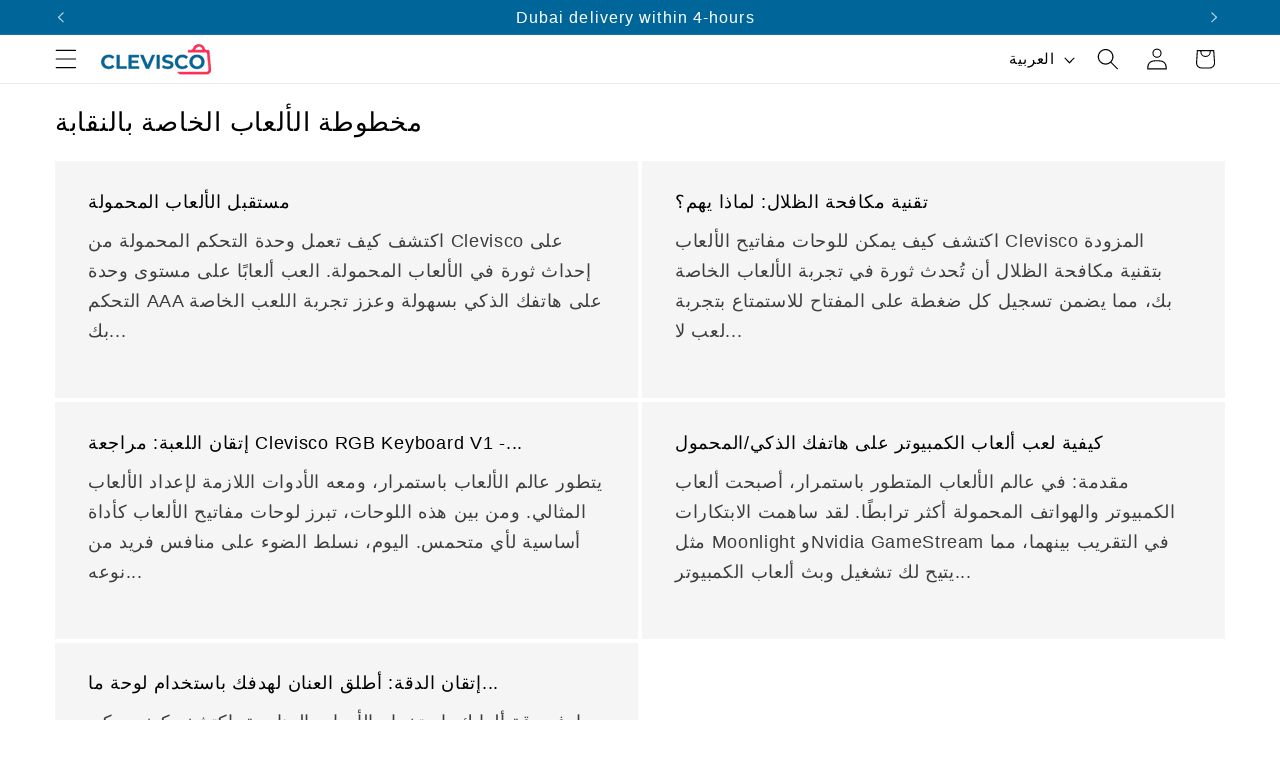

--- FILE ---
content_type: text/html; charset=utf-8
request_url: https://clevisco.ae/ar/blogs/gaming
body_size: 28033
content:
<!doctype html>
<html class="js" lang="ar">
<head>
<script>
document.addEventListener('DOMContentLoaded', () => {
  if (window.matchMedia('(display-mode: standalone)').matches) {
    document.querySelector('.announcement-bar-section').style.display = 'none';
    document.querySelector('footer').style.display = 'none';
  } else {
    document.querySelector('.announcement-bar-section').style.display = 'block';
    document.querySelector('footer').style.display = 'block';
  }
});
</script>
<meta charset="utf-8">
<meta http-equiv="X-UA-Compatible" content="IE=edge">
<meta name="viewport" content="width=device-width,initial-scale=1">

<meta name="mobile-web-app-capable" content="yes">
<meta name="apple-mobile-web-app-capable" content="yes">
<meta name="apple-touch-fullscreen" content="yes" />
<meta name="apple-mobile-web-app-title" content="Clevisco" />
<!-- For iPhone 13 Pro Max, iPhone 12 Pro Max, iPhone 11 Pro Max, and iPhone XS Max -->
<link rel="apple-touch-startup-image" href="https://cdn.shopify.com/s/files/1/0779/1827/3853/files/Splash_Scfreen_3.png?v=1711918916" media="screen and (device-width: 428px) and (device-height: 926px) and (-webkit-device-pixel-ratio: 3) and (orientation: portrait)">
<!-- For iPhone 13, iPhone 13 Pro, iPhone 12, iPhone 12 Pro, iPhone 11, iPhone XR -->
<link rel="apple-touch-startup-image" href="https://cdn.shopify.com/s/files/1/0779/1827/3853/files/11702532.png?v=1711919102" media="screen and (device-width: 390px) and (device-height: 844px) and (-webkit-device-pixel-ratio: 3) and (orientation: portrait)">

<!-- For iPhone 13 mini, iPhone 12 mini -->
<link rel="apple-touch-startup-image" href="https://cdn.shopify.com/s/files/1/0779/1827/3853/files/10802340.png?v=1711919989" media="screen and (device-width: 360px) and (device-height: 780px) and (-webkit-device-pixel-ratio: 3) and (orientation: portrait)">

<!-- For iPhone X, iPhone XS, iPhone 11 Pro, iPhone 12 Pro -->
<link rel="apple-touch-startup-image" href="https://cdn.shopify.com/s/files/1/0779/1827/3853/files/11252436.png?v=1711920086" media="screen and (device-width: 375px) and (device-height: 812px) and (-webkit-device-pixel-ratio: 3) and (orientation: portrait)">

<!-- For iPhone 8 Plus, iPhone 7 Plus, iPhone 6s Plus -->
<link rel="apple-touch-startup-image" href="https://cdn.shopify.com/s/files/1/0779/1827/3853/files/12422208.png?v=1711920188" media="screen and (device-width: 414px) and (device-height: 736px) and (-webkit-device-pixel-ratio: 3) and (orientation: portrait)">

<!-- For iPhone 8, iPhone 7, iPhone 6s, iPhone 6 -->
<link rel="apple-touch-startup-image" href="https://cdn.shopify.com/s/files/1/0779/1827/3853/files/7501334.png?v=1711921022" media="screen and (device-width: 375px) and (device-height: 667px) and (-webkit-device-pixel-ratio: 2) and (orientation: portrait)">

<!-- For iPhone SE (2nd generation), iPhone SE (1st generation), iPhone 5s, iPhone 5 -->
<link rel="apple-touch-startup-image" href="https://cdn.shopify.com/s/files/1/0779/1827/3853/files/6401136.png?v=1711921125" media="screen and (device-width: 320px) and (device-height: 568px) and (-webkit-device-pixel-ratio: 2) and (orientation: portrait)">

<link rel="icon" type="image/png" href="https://cdn.shopify.com/s/files/1/0779/1827/3853/files/favicon-32x32.png?v=1762427995">
<link rel="icon" type="image/png" href="https://cdn.shopify.com/s/files/1/0779/1827/3853/files/favicon-16x16.png?v=1762427995">
<link rel="apple-touch-icon" href="https://cdn.shopify.com/s/files/1/0779/1827/3853/files/apple-touch-icon.png?v=1762427390">
<link rel="manifest" href="//clevisco.ae/cdn/shop/t/24/assets/manifest.json?v=138428307064822554911763632668">

<meta name="theme-color" content="">
<link rel="canonical" href="https://clevisco.ae/ar/blogs/gaming"><title>مخطوطة الألعاب الخاصة بالنقابة &ndash; Clevisco</title>
<meta name="description" content="افتح عالم الألعاب مع Clevisco. استكشف رؤى الخبراء ونصائحهم ومراجعاتهم حول أحدث الألعاب والملحقات والاتجاهات. ارفع مستوى تجربة الألعاب الخاصة بك من خلال مدونة الألعاب الشاملة الخاصة بنا">

<meta property="og:site_name" content="Clevisco">
<meta property="og:url" content="https://clevisco.ae/ar/blogs/gaming">
<meta property="og:title" content="مخطوطة الألعاب الخاصة بالنقابة">
<meta property="og:type" content="website">
<meta property="og:description" content="افتح عالم الألعاب مع Clevisco. استكشف رؤى الخبراء ونصائحهم ومراجعاتهم حول أحدث الألعاب والملحقات والاتجاهات. ارفع مستوى تجربة الألعاب الخاصة بك من خلال مدونة الألعاب الشاملة الخاصة بنا"><meta property="og:image" content="http://clevisco.ae/cdn/shop/files/banner_page_3.jpg?v=1738611649">
  <meta property="og:image:secure_url" content="https://clevisco.ae/cdn/shop/files/banner_page_3.jpg?v=1738611649">
  <meta property="og:image:width" content="1200">
  <meta property="og:image:height" content="628"><meta name="twitter:card" content="summary_large_image">
<meta name="twitter:title" content="مخطوطة الألعاب الخاصة بالنقابة">
<meta name="twitter:description" content="افتح عالم الألعاب مع Clevisco. استكشف رؤى الخبراء ونصائحهم ومراجعاتهم حول أحدث الألعاب والملحقات والاتجاهات. ارفع مستوى تجربة الألعاب الخاصة بك من خلال مدونة الألعاب الشاملة الخاصة بنا">
<script src="//clevisco.ae/cdn/shop/t/24/assets/constants.js?v=132983761750457495441763632620" defer="defer"></script>
<script src="//clevisco.ae/cdn/shop/t/24/assets/pubsub.js?v=25310214064522200911763632674" defer="defer"></script>
<script src="//clevisco.ae/cdn/shop/t/24/assets/global.js?v=7301445359237545521763632624" defer="defer"></script>
<script src="//clevisco.ae/cdn/shop/t/24/assets/details-disclosure.js?v=13653116266235556501763632622" defer="defer"></script>
<script src="//clevisco.ae/cdn/shop/t/24/assets/details-modal.js?v=25581673532751508451763632622" defer="defer"></script>
<script src="//clevisco.ae/cdn/shop/t/24/assets/search-form.js?v=133129549252120666541763632679" defer="defer"></script>
<style data-shopify>
.announcement-bar-section{min-height:35px; max-height:35px; height:35px;}
.announcement-bar-section .announcement-bar{min-height:35px; max-height:35px; height:35px;}
.announcement-bar__message.h5{text-align:center; padding:1rem 0; margin:0; letter-spacing:.1rem; font-size:14.4px;}
.slider.slider--everywhere{height:auto !important; background:none !important;}
.header__icon.header__icon--menu svg.icon{width:22px; height:22px;}
.header__search .header__icon svg.icon.icon-search{width:22px; height:22px;}
.localization-form__select .icon-caret{width:10.98px; height:6.59px;}
footer.footer .rte a{color:#064C6F;}
body.collection_453578785085 div#ProductGridContainer .collection ul#product-grid{margin-top:0px;}
section#shopify-section-template--25567620464957__31ae70c6-2310-49a8-a366-bb89d5d84b5b .multicolumn-card__info .link{font-size:16px;}
@media only screen and (min-width: 750px) {
 .announcement-bar__message.h5{font-size:15.6px;}
}
  
  
  
  
  

  
    :root,
    .color-background-1 {
      --color-background: 255,255,255;
    
      --gradient-background: #ffffff;
    

    

    --color-foreground: 0,0,0;
    --color-background-contrast: 191,191,191;
    --color-shadow: 0,0,0;
    --color-button: 0,102,153;
    --color-button-text: 255,255,255;
    --color-secondary-button: 255,255,255;
    --color-secondary-button-text: 0,102,153;
    --color-link: 0,102,153;
    --color-badge-foreground: 0,0,0;
    --color-badge-background: 255,255,255;
    --color-badge-border: 0,0,0;
    --payment-terms-background-color: rgb(255 255 255);
  }
  
    
    .color-background-2 {
      --color-background: 255,255,255;
    
      --gradient-background: #ffffff;
    

    

    --color-foreground: 255,255,255;
    --color-background-contrast: 191,191,191;
    --color-shadow: 0,0,0;
    --color-button: 0,102,153;
    --color-button-text: 255,255,255;
    --color-secondary-button: 255,255,255;
    --color-secondary-button-text: 0,102,153;
    --color-link: 0,102,153;
    --color-badge-foreground: 255,255,255;
    --color-badge-background: 255,255,255;
    --color-badge-border: 255,255,255;
    --payment-terms-background-color: rgb(255 255 255);
  }
  
    
    .color-inverse {
      --color-background: 255,255,255;
    
      --gradient-background: #ffffff;
    

    

    --color-foreground: 0,0,0;
    --color-background-contrast: 191,191,191;
    --color-shadow: 0,0,0;
    --color-button: 0,102,153;
    --color-button-text: 255,255,255;
    --color-secondary-button: 255,255,255;
    --color-secondary-button-text: 0,102,153;
    --color-link: 0,102,153;
    --color-badge-foreground: 0,0,0;
    --color-badge-background: 255,255,255;
    --color-badge-border: 0,0,0;
    --payment-terms-background-color: rgb(255 255 255);
  }
  
    
    .color-accent-1 {
      --color-background: 255,255,255;
    
      --gradient-background: #ffffff;
    

    

    --color-foreground: 0,0,0;
    --color-background-contrast: 191,191,191;
    --color-shadow: 0,0,0;
    --color-button: 0,102,153;
    --color-button-text: 255,255,255;
    --color-secondary-button: 255,255,255;
    --color-secondary-button-text: 0,102,153;
    --color-link: 0,102,153;
    --color-badge-foreground: 0,0,0;
    --color-badge-background: 255,255,255;
    --color-badge-border: 0,0,0;
    --payment-terms-background-color: rgb(255 255 255);
  }
  
    
    .color-accent-2 {
      --color-background: 51,79,180;
    
      --gradient-background: #334fb4;
    

    

    --color-foreground: 255,255,255;
    --color-background-contrast: 23,35,81;
    --color-shadow: 18,18,18;
    --color-button: 255,255,255;
    --color-button-text: 51,79,180;
    --color-secondary-button: 51,79,180;
    --color-secondary-button-text: 255,255,255;
    --color-link: 255,255,255;
    --color-badge-foreground: 255,255,255;
    --color-badge-background: 51,79,180;
    --color-badge-border: 255,255,255;
    --payment-terms-background-color: rgb(51 79 180);
  }
  
    
    .color-scheme-452f76dc-2eff-4658-8fd2-4bf4835546c3 {
      --color-background: 255,255,255;
    
      --gradient-background: #ffffff;
    

    

    --color-foreground: 0,0,0;
    --color-background-contrast: 191,191,191;
    --color-shadow: 0,102,153;
    --color-button: 0,102,153;
    --color-button-text: 255,255,255;
    --color-secondary-button: 255,255,255;
    --color-secondary-button-text: 0,102,153;
    --color-link: 0,102,153;
    --color-badge-foreground: 0,0,0;
    --color-badge-background: 255,255,255;
    --color-badge-border: 0,0,0;
    --payment-terms-background-color: rgb(255 255 255);
  }
  
    
    .color-scheme-6f45778f-339f-4346-91dc-7a63edfd2546 {
      --color-background: 255,255,255;
    
      --gradient-background: #ffffff;
    

    

    --color-foreground: 0,0,0;
    --color-background-contrast: 191,191,191;
    --color-shadow: 0,0,0;
    --color-button: 0,102,153;
    --color-button-text: 255,255,255;
    --color-secondary-button: 255,255,255;
    --color-secondary-button-text: 0,102,153;
    --color-link: 0,102,153;
    --color-badge-foreground: 0,0,0;
    --color-badge-background: 255,255,255;
    --color-badge-border: 0,0,0;
    --payment-terms-background-color: rgb(255 255 255);
  }
  
    
    .color-scheme-2fb1ec98-a178-4d47-bd48-f633a3e46f3d {
      --color-background: 0,102,153;
    
      --gradient-background: radial-gradient(rgba(61, 87, 116, 1), rgba(55, 73, 94, 1) 99.281%);
    

    

    --color-foreground: 255,255,255;
    --color-background-contrast: 0,17,26;
    --color-shadow: 0,0,0;
    --color-button: 0,102,153;
    --color-button-text: 255,255,255;
    --color-secondary-button: 0,102,153;
    --color-secondary-button-text: 0,102,153;
    --color-link: 0,102,153;
    --color-badge-foreground: 255,255,255;
    --color-badge-background: 0,102,153;
    --color-badge-border: 255,255,255;
    --payment-terms-background-color: rgb(0 102 153);
  }
  
    
    .color-scheme-b6f69c2c-40b0-4ca7-9e78-ee9627039509 {
      --color-background: 255,255,255;
    
      --gradient-background: #ffffff;
    

    

    --color-foreground: 0,0,0;
    --color-background-contrast: 191,191,191;
    --color-shadow: 0,0,0;
    --color-button: 0,102,153;
    --color-button-text: 255,255,255;
    --color-secondary-button: 255,255,255;
    --color-secondary-button-text: 0,102,153;
    --color-link: 0,102,153;
    --color-badge-foreground: 0,0,0;
    --color-badge-background: 255,255,255;
    --color-badge-border: 0,0,0;
    --payment-terms-background-color: rgb(255 255 255);
  }
  
    
    .color-scheme-e2734ce9-2a2f-4643-a3ad-a3bf87ce38f1 {
      --color-background: 51,79,180;
    
      --gradient-background: radial-gradient(rgba(0, 0, 0, 1) 4%, rgba(79, 19, 58, 1) 95%);
    

    

    --color-foreground: 255,255,255;
    --color-background-contrast: 23,35,81;
    --color-shadow: 0,0,0;
    --color-button: 0,102,153;
    --color-button-text: 255,255,255;
    --color-secondary-button: 51,79,180;
    --color-secondary-button-text: 0,102,153;
    --color-link: 0,102,153;
    --color-badge-foreground: 255,255,255;
    --color-badge-background: 51,79,180;
    --color-badge-border: 255,255,255;
    --payment-terms-background-color: rgb(51 79 180);
  }
  
    
    .color-scheme-cfc72e70-82ec-4dcb-910c-e87e01dbf39a {
      --color-background: 103,103,103;
    
      --gradient-background: radial-gradient(rgba(74, 88, 107, 1), rgba(47, 55, 66, 1) 96%);
    

    

    --color-foreground: 255,255,255;
    --color-background-contrast: 39,39,39;
    --color-shadow: 0,0,0;
    --color-button: 0,102,153;
    --color-button-text: 255,255,255;
    --color-secondary-button: 103,103,103;
    --color-secondary-button-text: 0,102,153;
    --color-link: 0,102,153;
    --color-badge-foreground: 255,255,255;
    --color-badge-background: 103,103,103;
    --color-badge-border: 255,255,255;
    --payment-terms-background-color: rgb(103 103 103);
  }
  
    
    .color-scheme-5e7553fe-f7d3-4ea3-af50-5f01d5a6764d {
      --color-background: 255,255,255;
    
      --gradient-background: #ffffff;
    

    

    --color-foreground: 0,0,0;
    --color-background-contrast: 191,191,191;
    --color-shadow: 0,0,0;
    --color-button: 0,102,153;
    --color-button-text: 255,255,255;
    --color-secondary-button: 255,255,255;
    --color-secondary-button-text: 0,102,153;
    --color-link: 0,102,153;
    --color-badge-foreground: 0,0,0;
    --color-badge-background: 255,255,255;
    --color-badge-border: 0,0,0;
    --payment-terms-background-color: rgb(255 255 255);
  }
  
    
    .color-scheme-f0197e7e-476d-4bfb-bf1c-44948be80067 {
      --color-background: 255,255,255;
    
      --gradient-background: #ffffff;
    

    

    --color-foreground: 51,79,180;
    --color-background-contrast: 191,191,191;
    --color-shadow: 0,0,0;
    --color-button: 0,102,153;
    --color-button-text: 23,115,176;
    --color-secondary-button: 255,255,255;
    --color-secondary-button-text: 0,102,153;
    --color-link: 0,102,153;
    --color-badge-foreground: 51,79,180;
    --color-badge-background: 255,255,255;
    --color-badge-border: 51,79,180;
    --payment-terms-background-color: rgb(255 255 255);
  }
  
    
    .color-scheme-765d5672-9a63-4b4f-afed-b436e6f02e43 {
      --color-background: 245,245,245;
    
      --gradient-background: #f5f5f5;
    

    

    --color-foreground: 0,0,0;
    --color-background-contrast: 181,181,181;
    --color-shadow: 0,102,153;
    --color-button: 0,102,153;
    --color-button-text: 255,255,255;
    --color-secondary-button: 245,245,245;
    --color-secondary-button-text: 0,102,153;
    --color-link: 0,102,153;
    --color-badge-foreground: 0,0,0;
    --color-badge-background: 245,245,245;
    --color-badge-border: 0,0,0;
    --payment-terms-background-color: rgb(245 245 245);
  }
  
    
    .color-scheme-bd864040-b6d7-447d-abae-91878812d804 {
      --color-background: 166,130,116;
    
      --gradient-background: #a68274;
    

    

    --color-foreground: 255,255,255;
    --color-background-contrast: 94,70,60;
    --color-shadow: 0,0,0;
    --color-button: 0,102,153;
    --color-button-text: 255,255,255;
    --color-secondary-button: 166,130,116;
    --color-secondary-button-text: 0,102,153;
    --color-link: 0,102,153;
    --color-badge-foreground: 255,255,255;
    --color-badge-background: 166,130,116;
    --color-badge-border: 255,255,255;
    --payment-terms-background-color: rgb(166 130 116);
  }
  
    
    .color-scheme-0fd2099a-e484-4db0-8b8f-f2aa1615312f {
      --color-background: 218,218,218;
    
      --gradient-background: #dadada;
    

    

    --color-foreground: 0,0,0;
    --color-background-contrast: 154,154,154;
    --color-shadow: 0,0,0;
    --color-button: 0,102,153;
    --color-button-text: 255,255,255;
    --color-secondary-button: 218,218,218;
    --color-secondary-button-text: 0,102,153;
    --color-link: 0,102,153;
    --color-badge-foreground: 0,0,0;
    --color-badge-background: 218,218,218;
    --color-badge-border: 0,0,0;
    --payment-terms-background-color: rgb(218 218 218);
  }
  
    
    .color-scheme-4151992e-e8f4-4f0e-986d-1ee8989ef03d {
      --color-background: 0,0,0;
    
      --gradient-background: #000000;
    

    

    --color-foreground: 255,255,255;
    --color-background-contrast: 128,128,128;
    --color-shadow: 0,0,0;
    --color-button: 0,102,153;
    --color-button-text: 255,255,255;
    --color-secondary-button: 0,0,0;
    --color-secondary-button-text: 0,102,153;
    --color-link: 0,102,153;
    --color-badge-foreground: 255,255,255;
    --color-badge-background: 0,0,0;
    --color-badge-border: 255,255,255;
    --payment-terms-background-color: rgb(0 0 0);
  }
  
    
    .color-scheme-e5bd1c07-b5a2-4ec7-ab10-980fb8c0b509 {
      --color-background: 0,0,0;
    
      --gradient-background: #000000;
    

    

    --color-foreground: 255,255,255;
    --color-background-contrast: 128,128,128;
    --color-shadow: 0,0,0;
    --color-button: 0,102,153;
    --color-button-text: 255,255,255;
    --color-secondary-button: 0,0,0;
    --color-secondary-button-text: 0,102,153;
    --color-link: 0,102,153;
    --color-badge-foreground: 255,255,255;
    --color-badge-background: 0,0,0;
    --color-badge-border: 255,255,255;
    --payment-terms-background-color: rgb(0 0 0);
  }
  
    
    .color-scheme-9504ee55-0659-4dc3-b199-2005fbbef1d9 {
      --color-background: 0,102,153;
    
      --gradient-background: #006699;
    

    

    --color-foreground: 255,255,255;
    --color-background-contrast: 0,17,26;
    --color-shadow: 0,0,0;
    --color-button: 0,102,153;
    --color-button-text: 255,255,255;
    --color-secondary-button: 0,102,153;
    --color-secondary-button-text: 0,102,153;
    --color-link: 0,102,153;
    --color-badge-foreground: 255,255,255;
    --color-badge-background: 0,102,153;
    --color-badge-border: 255,255,255;
    --payment-terms-background-color: rgb(0 102 153);
  }
  
    
    .color-scheme-883ebb08-8dc4-4be2-969c-9f0685284dff {
      --color-background: 255,255,255;
    
      --gradient-background: #ffffff;
    

    

    --color-foreground: 255,255,255;
    --color-background-contrast: 191,191,191;
    --color-shadow: 0,0,0;
    --color-button: 248,253,255;
    --color-button-text: 0,102,153;
    --color-secondary-button: 255,255,255;
    --color-secondary-button-text: 255,255,255;
    --color-link: 255,255,255;
    --color-badge-foreground: 255,255,255;
    --color-badge-background: 255,255,255;
    --color-badge-border: 255,255,255;
    --payment-terms-background-color: rgb(255 255 255);
  }
  
    
    .color-scheme-c14c365a-9f18-4c4c-b06d-615c871fc64d {
      --color-background: 0,0,0;
    
      --gradient-background: #000000;
    

    

    --color-foreground: 255,255,255;
    --color-background-contrast: 128,128,128;
    --color-shadow: 0,0,0;
    --color-button: 50,205,50;
    --color-button-text: 255,255,255;
    --color-secondary-button: 0,0,0;
    --color-secondary-button-text: 0,255,0;
    --color-link: 0,255,0;
    --color-badge-foreground: 255,255,255;
    --color-badge-background: 0,0,0;
    --color-badge-border: 255,255,255;
    --payment-terms-background-color: rgb(0 0 0);
  }
  

  body, .color-background-1, .color-background-2, .color-inverse, .color-accent-1, .color-accent-2, .color-scheme-452f76dc-2eff-4658-8fd2-4bf4835546c3, .color-scheme-6f45778f-339f-4346-91dc-7a63edfd2546, .color-scheme-2fb1ec98-a178-4d47-bd48-f633a3e46f3d, .color-scheme-b6f69c2c-40b0-4ca7-9e78-ee9627039509, .color-scheme-e2734ce9-2a2f-4643-a3ad-a3bf87ce38f1, .color-scheme-cfc72e70-82ec-4dcb-910c-e87e01dbf39a, .color-scheme-5e7553fe-f7d3-4ea3-af50-5f01d5a6764d, .color-scheme-f0197e7e-476d-4bfb-bf1c-44948be80067, .color-scheme-765d5672-9a63-4b4f-afed-b436e6f02e43, .color-scheme-bd864040-b6d7-447d-abae-91878812d804, .color-scheme-0fd2099a-e484-4db0-8b8f-f2aa1615312f, .color-scheme-4151992e-e8f4-4f0e-986d-1ee8989ef03d, .color-scheme-e5bd1c07-b5a2-4ec7-ab10-980fb8c0b509, .color-scheme-9504ee55-0659-4dc3-b199-2005fbbef1d9, .color-scheme-883ebb08-8dc4-4be2-969c-9f0685284dff, .color-scheme-c14c365a-9f18-4c4c-b06d-615c871fc64d {
    color: rgba(var(--color-foreground), 0.75);
    background-color: rgb(var(--color-background));
  }

  :root {
    --font-body-family: Helvetica, Arial, sans-serif;
    --font-body-style: normal;
    --font-body-weight: 400;
    --font-body-weight-bold: 700;

    --font-heading-family: Helvetica, Arial, sans-serif;
    --font-heading-style: normal;
    --font-heading-weight: 400;

    --font-body-scale: 1.1;
    --font-heading-scale: 1.0909090909090908;

    --media-padding: px;
    --media-border-opacity: 0.05;
    --media-border-width: 0px;
    --media-radius: 0px;
    --media-shadow-opacity: 0.0;
    --media-shadow-horizontal-offset: 0px;
    --media-shadow-vertical-offset: 4px;
    --media-shadow-blur-radius: 5px;
    --media-shadow-visible: 0;

    --page-width: 160rem;
    --page-width-margin: 0rem;

    --product-card-image-padding: 0.0rem;
    --product-card-corner-radius: 0.0rem;
    --product-card-text-alignment: left;
    --product-card-border-width: 0.0rem;
    --product-card-border-opacity: 0.1;
    --product-card-shadow-opacity: 0.0;
    --product-card-shadow-visible: 0;
    --product-card-shadow-horizontal-offset: 0.0rem;
    --product-card-shadow-vertical-offset: 0.0rem;
    --product-card-shadow-blur-radius: 0.0rem;

    --collection-card-image-padding: 0.0rem;
    --collection-card-corner-radius: 0.0rem;
    --collection-card-text-alignment: left;
    --collection-card-border-width: 0.0rem;
    --collection-card-border-opacity: 0.0;
    --collection-card-shadow-opacity: 0.0;
    --collection-card-shadow-visible: 0;
    --collection-card-shadow-horizontal-offset: 0.0rem;
    --collection-card-shadow-vertical-offset: 0.0rem;
    --collection-card-shadow-blur-radius: 0.0rem;

    --blog-card-image-padding: 0.0rem;
    --blog-card-corner-radius: 0.0rem;
    --blog-card-text-alignment: left;
    --blog-card-border-width: 0.0rem;
    --blog-card-border-opacity: 0.1;
    --blog-card-shadow-opacity: 0.0;
    --blog-card-shadow-visible: 0;
    --blog-card-shadow-horizontal-offset: 0.0rem;
    --blog-card-shadow-vertical-offset: 0.4rem;
    --blog-card-shadow-blur-radius: 0.5rem;

    --badge-corner-radius: 4.0rem;

    --popup-border-width: 1px;
    --popup-border-opacity: 0.1;
    --popup-corner-radius: 0px;
    --popup-shadow-opacity: 0.0;
    --popup-shadow-horizontal-offset: 0px;
    --popup-shadow-vertical-offset: 4px;
    --popup-shadow-blur-radius: 5px;

    --drawer-border-width: 1px;
    --drawer-border-opacity: 0.1;
    --drawer-shadow-opacity: 0.0;
    --drawer-shadow-horizontal-offset: 0px;
    --drawer-shadow-vertical-offset: 4px;
    --drawer-shadow-blur-radius: 5px;

    --spacing-sections-desktop: 0px;
    --spacing-sections-mobile: 0px;

    --grid-desktop-vertical-spacing: 4px;
    --grid-desktop-horizontal-spacing: 4px;
    --grid-mobile-vertical-spacing: 2px;
    --grid-mobile-horizontal-spacing: 2px;

    --text-boxes-border-opacity: 0.15;
    --text-boxes-border-width: 0px;
    --text-boxes-radius: 2px;
    --text-boxes-shadow-opacity: 0.0;
    --text-boxes-shadow-visible: 0;
    --text-boxes-shadow-horizontal-offset: 0px;
    --text-boxes-shadow-vertical-offset: 4px;
    --text-boxes-shadow-blur-radius: 5px;

    --buttons-radius: 30px;
    --buttons-radius-outset: 31px;
    --buttons-border-width: 1px;
    --buttons-border-opacity: 1.0;
    --buttons-shadow-opacity: 0.0;
    --buttons-shadow-visible: 0;
    --buttons-shadow-horizontal-offset: -12px;
    --buttons-shadow-vertical-offset: -12px;
    --buttons-shadow-blur-radius: 0px;
    --buttons-border-offset: 0.3px;

    --inputs-radius: 0px;
    --inputs-border-width: 1px;
    --inputs-border-opacity: 0.55;
    --inputs-shadow-opacity: 0.0;
    --inputs-shadow-horizontal-offset: 0px;
    --inputs-margin-offset: 0px;
    --inputs-shadow-vertical-offset: 4px;
    --inputs-shadow-blur-radius: 5px;
    --inputs-radius-outset: 0px;

    --variant-pills-radius: 40px;
    --variant-pills-border-width: 1px;
    --variant-pills-border-opacity: 0.55;
    --variant-pills-shadow-opacity: 0.0;
    --variant-pills-shadow-horizontal-offset: 0px;
    --variant-pills-shadow-vertical-offset: 4px;
    --variant-pills-shadow-blur-radius: 5px;
  }

  *,
  *::before,
  *::after {
    box-sizing: inherit;
  }

  html {
    box-sizing: border-box;
    font-size: calc(var(--font-body-scale) * 62.5%);
    height: 100%;
  }

  body {
    display: grid;
    grid-template-rows: auto auto 1fr auto;
    grid-template-columns: 100%;
    min-height: 100%;
    margin: 0;
    font-size: 1.5rem;
    letter-spacing: 0.06rem;
    line-height: calc(1 + 0.8 / var(--font-body-scale));
    font-family: var(--font-body-family);
    font-style: var(--font-body-style);
    font-weight: var(--font-body-weight);
  }

  @media screen and (min-width: 750px) {
    body {
      font-size: 1.6rem;
    }
  }
</style>
<link rel="preload" href="//clevisco.ae/cdn/shop/t/24/assets/base.css?v=17747487497818300161763632598" as="style" onload="this.onload=null;this.rel='stylesheet'">

<link rel="stylesheet" href="//clevisco.ae/cdn/shop/t/24/assets/component-cart-items.css?v=13033300910818915211763632603" media="print" onload="this.media='all'">

<script>window.performance && window.performance.mark && window.performance.mark('shopify.content_for_header.start');</script><meta name="facebook-domain-verification" content="dx30mwj3e5omrmrepsliw5jmlciru3">
<meta name="google-site-verification" content="WxJkDMBfSmcHfqsr6tvrB33CKsVcbVymJsXGi-F3Z8E">
<meta id="shopify-digital-wallet" name="shopify-digital-wallet" content="/77918273853/digital_wallets/dialog">
<link rel="alternate" type="application/atom+xml" title="Feed" href="/ar/blogs/gaming.atom" />
<link rel="alternate" hreflang="x-default" href="https://clevisco.ae/blogs/gaming">
<link rel="alternate" hreflang="en" href="https://clevisco.ae/blogs/gaming">
<link rel="alternate" hreflang="ar" href="https://clevisco.ae/ar/blogs/gaming">
<script async="async" src="/checkouts/internal/preloads.js?locale=ar-AE"></script>
<script id="shopify-features" type="application/json">{"accessToken":"272f993ed62153b75b1fefd80cd4b117","betas":["rich-media-storefront-analytics"],"domain":"clevisco.ae","predictiveSearch":true,"shopId":77918273853,"locale":"ar"}</script>
<script>var Shopify = Shopify || {};
Shopify.shop = "f48f03.myshopify.com";
Shopify.locale = "ar";
Shopify.currency = {"active":"AED","rate":"1.0"};
Shopify.country = "AE";
Shopify.theme = {"name":"Dawn-Latest-Optimized-Nov-2025","id":183170564413,"schema_name":"Dawn","schema_version":"15.4.0","theme_store_id":887,"role":"main"};
Shopify.theme.handle = "null";
Shopify.theme.style = {"id":null,"handle":null};
Shopify.cdnHost = "clevisco.ae/cdn";
Shopify.routes = Shopify.routes || {};
Shopify.routes.root = "/ar/";</script>
<script type="module">!function(o){(o.Shopify=o.Shopify||{}).modules=!0}(window);</script>
<script>!function(o){function n(){var o=[];function n(){o.push(Array.prototype.slice.apply(arguments))}return n.q=o,n}var t=o.Shopify=o.Shopify||{};t.loadFeatures=n(),t.autoloadFeatures=n()}(window);</script>
<script id="shop-js-analytics" type="application/json">{"pageType":"blog"}</script>
<script defer="defer" async type="module" src="//clevisco.ae/cdn/shopifycloud/shop-js/modules/v2/client.init-shop-cart-sync_BN7fPSNr.en.esm.js"></script>
<script defer="defer" async type="module" src="//clevisco.ae/cdn/shopifycloud/shop-js/modules/v2/chunk.common_Cbph3Kss.esm.js"></script>
<script defer="defer" async type="module" src="//clevisco.ae/cdn/shopifycloud/shop-js/modules/v2/chunk.modal_DKumMAJ1.esm.js"></script>
<script type="module">
  await import("//clevisco.ae/cdn/shopifycloud/shop-js/modules/v2/client.init-shop-cart-sync_BN7fPSNr.en.esm.js");
await import("//clevisco.ae/cdn/shopifycloud/shop-js/modules/v2/chunk.common_Cbph3Kss.esm.js");
await import("//clevisco.ae/cdn/shopifycloud/shop-js/modules/v2/chunk.modal_DKumMAJ1.esm.js");

  window.Shopify.SignInWithShop?.initShopCartSync?.({"fedCMEnabled":true,"windoidEnabled":true});

</script>
<script>(function() {
  var isLoaded = false;
  function asyncLoad() {
    if (isLoaded) return;
    isLoaded = true;
    var urls = ["https:\/\/ecommplugins-scripts.trustpilot.com\/v2.1\/js\/header.min.js?settings=eyJrZXkiOiJObG5TSjU4d1ZoNjVkM3ptIiwicyI6InNrdSJ9\u0026v=2.5\u0026shop=f48f03.myshopify.com","https:\/\/ecommplugins-trustboxsettings.trustpilot.com\/f48f03.myshopify.com.js?settings=1705527268841\u0026shop=f48f03.myshopify.com"];
    for (var i = 0; i < urls.length; i++) {
      var s = document.createElement('script');
      s.type = 'text/javascript';
      s.async = true;
      s.src = urls[i];
      var x = document.getElementsByTagName('script')[0];
      x.parentNode.insertBefore(s, x);
    }
  };
  if(window.attachEvent) {
    window.attachEvent('onload', asyncLoad);
  } else {
    window.addEventListener('load', asyncLoad, false);
  }
})();</script>
<script id="__st">var __st={"a":77918273853,"offset":14400,"reqid":"66ee1db1-25e8-4e25-8b76-bc1c0a3ebf79-1769974774","pageurl":"clevisco.ae\/ar\/blogs\/gaming","s":"blogs-104416739645","u":"62249f02aec1","p":"blog","rtyp":"blog","rid":104416739645};</script>
<script>window.ShopifyPaypalV4VisibilityTracking = true;</script>
<script id="captcha-bootstrap">!function(){'use strict';const t='contact',e='account',n='new_comment',o=[[t,t],['blogs',n],['comments',n],[t,'customer']],c=[[e,'customer_login'],[e,'guest_login'],[e,'recover_customer_password'],[e,'create_customer']],r=t=>t.map((([t,e])=>`form[action*='/${t}']:not([data-nocaptcha='true']) input[name='form_type'][value='${e}']`)).join(','),a=t=>()=>t?[...document.querySelectorAll(t)].map((t=>t.form)):[];function s(){const t=[...o],e=r(t);return a(e)}const i='password',u='form_key',d=['recaptcha-v3-token','g-recaptcha-response','h-captcha-response',i],f=()=>{try{return window.sessionStorage}catch{return}},m='__shopify_v',_=t=>t.elements[u];function p(t,e,n=!1){try{const o=window.sessionStorage,c=JSON.parse(o.getItem(e)),{data:r}=function(t){const{data:e,action:n}=t;return t[m]||n?{data:e,action:n}:{data:t,action:n}}(c);for(const[e,n]of Object.entries(r))t.elements[e]&&(t.elements[e].value=n);n&&o.removeItem(e)}catch(o){console.error('form repopulation failed',{error:o})}}const l='form_type',E='cptcha';function T(t){t.dataset[E]=!0}const w=window,h=w.document,L='Shopify',v='ce_forms',y='captcha';let A=!1;((t,e)=>{const n=(g='f06e6c50-85a8-45c8-87d0-21a2b65856fe',I='https://cdn.shopify.com/shopifycloud/storefront-forms-hcaptcha/ce_storefront_forms_captcha_hcaptcha.v1.5.2.iife.js',D={infoText:'Protected by hCaptcha',privacyText:'Privacy',termsText:'Terms'},(t,e,n)=>{const o=w[L][v],c=o.bindForm;if(c)return c(t,g,e,D).then(n);var r;o.q.push([[t,g,e,D],n]),r=I,A||(h.body.append(Object.assign(h.createElement('script'),{id:'captcha-provider',async:!0,src:r})),A=!0)});var g,I,D;w[L]=w[L]||{},w[L][v]=w[L][v]||{},w[L][v].q=[],w[L][y]=w[L][y]||{},w[L][y].protect=function(t,e){n(t,void 0,e),T(t)},Object.freeze(w[L][y]),function(t,e,n,w,h,L){const[v,y,A,g]=function(t,e,n){const i=e?o:[],u=t?c:[],d=[...i,...u],f=r(d),m=r(i),_=r(d.filter((([t,e])=>n.includes(e))));return[a(f),a(m),a(_),s()]}(w,h,L),I=t=>{const e=t.target;return e instanceof HTMLFormElement?e:e&&e.form},D=t=>v().includes(t);t.addEventListener('submit',(t=>{const e=I(t);if(!e)return;const n=D(e)&&!e.dataset.hcaptchaBound&&!e.dataset.recaptchaBound,o=_(e),c=g().includes(e)&&(!o||!o.value);(n||c)&&t.preventDefault(),c&&!n&&(function(t){try{if(!f())return;!function(t){const e=f();if(!e)return;const n=_(t);if(!n)return;const o=n.value;o&&e.removeItem(o)}(t);const e=Array.from(Array(32),(()=>Math.random().toString(36)[2])).join('');!function(t,e){_(t)||t.append(Object.assign(document.createElement('input'),{type:'hidden',name:u})),t.elements[u].value=e}(t,e),function(t,e){const n=f();if(!n)return;const o=[...t.querySelectorAll(`input[type='${i}']`)].map((({name:t})=>t)),c=[...d,...o],r={};for(const[a,s]of new FormData(t).entries())c.includes(a)||(r[a]=s);n.setItem(e,JSON.stringify({[m]:1,action:t.action,data:r}))}(t,e)}catch(e){console.error('failed to persist form',e)}}(e),e.submit())}));const S=(t,e)=>{t&&!t.dataset[E]&&(n(t,e.some((e=>e===t))),T(t))};for(const o of['focusin','change'])t.addEventListener(o,(t=>{const e=I(t);D(e)&&S(e,y())}));const B=e.get('form_key'),M=e.get(l),P=B&&M;t.addEventListener('DOMContentLoaded',(()=>{const t=y();if(P)for(const e of t)e.elements[l].value===M&&p(e,B);[...new Set([...A(),...v().filter((t=>'true'===t.dataset.shopifyCaptcha))])].forEach((e=>S(e,t)))}))}(h,new URLSearchParams(w.location.search),n,t,e,['guest_login'])})(!0,!0)}();</script>
<script integrity="sha256-4kQ18oKyAcykRKYeNunJcIwy7WH5gtpwJnB7kiuLZ1E=" data-source-attribution="shopify.loadfeatures" defer="defer" src="//clevisco.ae/cdn/shopifycloud/storefront/assets/storefront/load_feature-a0a9edcb.js" crossorigin="anonymous"></script>
<script data-source-attribution="shopify.dynamic_checkout.dynamic.init">var Shopify=Shopify||{};Shopify.PaymentButton=Shopify.PaymentButton||{isStorefrontPortableWallets:!0,init:function(){window.Shopify.PaymentButton.init=function(){};var t=document.createElement("script");t.src="https://clevisco.ae/cdn/shopifycloud/portable-wallets/latest/portable-wallets.ar.js",t.type="module",document.head.appendChild(t)}};
</script>
<script data-source-attribution="shopify.dynamic_checkout.buyer_consent">
  function portableWalletsHideBuyerConsent(e){var t=document.getElementById("shopify-buyer-consent"),n=document.getElementById("shopify-subscription-policy-button");t&&n&&(t.classList.add("hidden"),t.setAttribute("aria-hidden","true"),n.removeEventListener("click",e))}function portableWalletsShowBuyerConsent(e){var t=document.getElementById("shopify-buyer-consent"),n=document.getElementById("shopify-subscription-policy-button");t&&n&&(t.classList.remove("hidden"),t.removeAttribute("aria-hidden"),n.addEventListener("click",e))}window.Shopify?.PaymentButton&&(window.Shopify.PaymentButton.hideBuyerConsent=portableWalletsHideBuyerConsent,window.Shopify.PaymentButton.showBuyerConsent=portableWalletsShowBuyerConsent);
</script>
<script data-source-attribution="shopify.dynamic_checkout.cart.bootstrap">document.addEventListener("DOMContentLoaded",(function(){function t(){return document.querySelector("shopify-accelerated-checkout-cart, shopify-accelerated-checkout")}if(t())Shopify.PaymentButton.init();else{new MutationObserver((function(e,n){t()&&(Shopify.PaymentButton.init(),n.disconnect())})).observe(document.body,{childList:!0,subtree:!0})}}));
</script>
<link id="shopify-accelerated-checkout-styles" rel="stylesheet" media="screen" href="https://clevisco.ae/cdn/shopifycloud/portable-wallets/latest/accelerated-checkout-backwards-compat.css" crossorigin="anonymous">
<style id="shopify-accelerated-checkout-cart">
        #shopify-buyer-consent {
  margin-top: 1em;
  display: inline-block;
  width: 100%;
}

#shopify-buyer-consent.hidden {
  display: none;
}

#shopify-subscription-policy-button {
  background: none;
  border: none;
  padding: 0;
  text-decoration: underline;
  font-size: inherit;
  cursor: pointer;
}

#shopify-subscription-policy-button::before {
  box-shadow: none;
}

      </style>
<script id="sections-script" data-sections="header" defer="defer" src="//clevisco.ae/cdn/shop/t/24/compiled_assets/scripts.js?v=8020"></script>
<script>window.performance && window.performance.mark && window.performance.mark('shopify.content_for_header.end');</script>


<link href="//clevisco.ae/cdn/shop/t/24/assets/component-localization-form.css?v=170315343355214948141763632609" rel="stylesheet" media="print" onload="this.media='all'"><link
    rel="stylesheet"
    href="//clevisco.ae/cdn/shop/t/24/assets/component-predictive-search.css?v=118923337488134913561763632613"
    media="print"
    onload="this.media='all'"
  ><script>
  if (Shopify.designMode) {
    document.documentElement.classList.add('shopify-design-mode');
  }
</script>

<link href="https://monorail-edge.shopifysvc.com" rel="dns-prefetch">
<script>(function(){if ("sendBeacon" in navigator && "performance" in window) {try {var session_token_from_headers = performance.getEntriesByType('navigation')[0].serverTiming.find(x => x.name == '_s').description;} catch {var session_token_from_headers = undefined;}var session_cookie_matches = document.cookie.match(/_shopify_s=([^;]*)/);var session_token_from_cookie = session_cookie_matches && session_cookie_matches.length === 2 ? session_cookie_matches[1] : "";var session_token = session_token_from_headers || session_token_from_cookie || "";function handle_abandonment_event(e) {var entries = performance.getEntries().filter(function(entry) {return /monorail-edge.shopifysvc.com/.test(entry.name);});if (!window.abandonment_tracked && entries.length === 0) {window.abandonment_tracked = true;var currentMs = Date.now();var navigation_start = performance.timing.navigationStart;var payload = {shop_id: 77918273853,url: window.location.href,navigation_start,duration: currentMs - navigation_start,session_token,page_type: "blog"};window.navigator.sendBeacon("https://monorail-edge.shopifysvc.com/v1/produce", JSON.stringify({schema_id: "online_store_buyer_site_abandonment/1.1",payload: payload,metadata: {event_created_at_ms: currentMs,event_sent_at_ms: currentMs}}));}}window.addEventListener('pagehide', handle_abandonment_event);}}());</script>
<script id="web-pixels-manager-setup">(function e(e,d,r,n,o){if(void 0===o&&(o={}),!Boolean(null===(a=null===(i=window.Shopify)||void 0===i?void 0:i.analytics)||void 0===a?void 0:a.replayQueue)){var i,a;window.Shopify=window.Shopify||{};var t=window.Shopify;t.analytics=t.analytics||{};var s=t.analytics;s.replayQueue=[],s.publish=function(e,d,r){return s.replayQueue.push([e,d,r]),!0};try{self.performance.mark("wpm:start")}catch(e){}var l=function(){var e={modern:/Edge?\/(1{2}[4-9]|1[2-9]\d|[2-9]\d{2}|\d{4,})\.\d+(\.\d+|)|Firefox\/(1{2}[4-9]|1[2-9]\d|[2-9]\d{2}|\d{4,})\.\d+(\.\d+|)|Chrom(ium|e)\/(9{2}|\d{3,})\.\d+(\.\d+|)|(Maci|X1{2}).+ Version\/(15\.\d+|(1[6-9]|[2-9]\d|\d{3,})\.\d+)([,.]\d+|)( \(\w+\)|)( Mobile\/\w+|) Safari\/|Chrome.+OPR\/(9{2}|\d{3,})\.\d+\.\d+|(CPU[ +]OS|iPhone[ +]OS|CPU[ +]iPhone|CPU IPhone OS|CPU iPad OS)[ +]+(15[._]\d+|(1[6-9]|[2-9]\d|\d{3,})[._]\d+)([._]\d+|)|Android:?[ /-](13[3-9]|1[4-9]\d|[2-9]\d{2}|\d{4,})(\.\d+|)(\.\d+|)|Android.+Firefox\/(13[5-9]|1[4-9]\d|[2-9]\d{2}|\d{4,})\.\d+(\.\d+|)|Android.+Chrom(ium|e)\/(13[3-9]|1[4-9]\d|[2-9]\d{2}|\d{4,})\.\d+(\.\d+|)|SamsungBrowser\/([2-9]\d|\d{3,})\.\d+/,legacy:/Edge?\/(1[6-9]|[2-9]\d|\d{3,})\.\d+(\.\d+|)|Firefox\/(5[4-9]|[6-9]\d|\d{3,})\.\d+(\.\d+|)|Chrom(ium|e)\/(5[1-9]|[6-9]\d|\d{3,})\.\d+(\.\d+|)([\d.]+$|.*Safari\/(?![\d.]+ Edge\/[\d.]+$))|(Maci|X1{2}).+ Version\/(10\.\d+|(1[1-9]|[2-9]\d|\d{3,})\.\d+)([,.]\d+|)( \(\w+\)|)( Mobile\/\w+|) Safari\/|Chrome.+OPR\/(3[89]|[4-9]\d|\d{3,})\.\d+\.\d+|(CPU[ +]OS|iPhone[ +]OS|CPU[ +]iPhone|CPU IPhone OS|CPU iPad OS)[ +]+(10[._]\d+|(1[1-9]|[2-9]\d|\d{3,})[._]\d+)([._]\d+|)|Android:?[ /-](13[3-9]|1[4-9]\d|[2-9]\d{2}|\d{4,})(\.\d+|)(\.\d+|)|Mobile Safari.+OPR\/([89]\d|\d{3,})\.\d+\.\d+|Android.+Firefox\/(13[5-9]|1[4-9]\d|[2-9]\d{2}|\d{4,})\.\d+(\.\d+|)|Android.+Chrom(ium|e)\/(13[3-9]|1[4-9]\d|[2-9]\d{2}|\d{4,})\.\d+(\.\d+|)|Android.+(UC? ?Browser|UCWEB|U3)[ /]?(15\.([5-9]|\d{2,})|(1[6-9]|[2-9]\d|\d{3,})\.\d+)\.\d+|SamsungBrowser\/(5\.\d+|([6-9]|\d{2,})\.\d+)|Android.+MQ{2}Browser\/(14(\.(9|\d{2,})|)|(1[5-9]|[2-9]\d|\d{3,})(\.\d+|))(\.\d+|)|K[Aa][Ii]OS\/(3\.\d+|([4-9]|\d{2,})\.\d+)(\.\d+|)/},d=e.modern,r=e.legacy,n=navigator.userAgent;return n.match(d)?"modern":n.match(r)?"legacy":"unknown"}(),u="modern"===l?"modern":"legacy",c=(null!=n?n:{modern:"",legacy:""})[u],f=function(e){return[e.baseUrl,"/wpm","/b",e.hashVersion,"modern"===e.buildTarget?"m":"l",".js"].join("")}({baseUrl:d,hashVersion:r,buildTarget:u}),m=function(e){var d=e.version,r=e.bundleTarget,n=e.surface,o=e.pageUrl,i=e.monorailEndpoint;return{emit:function(e){var a=e.status,t=e.errorMsg,s=(new Date).getTime(),l=JSON.stringify({metadata:{event_sent_at_ms:s},events:[{schema_id:"web_pixels_manager_load/3.1",payload:{version:d,bundle_target:r,page_url:o,status:a,surface:n,error_msg:t},metadata:{event_created_at_ms:s}}]});if(!i)return console&&console.warn&&console.warn("[Web Pixels Manager] No Monorail endpoint provided, skipping logging."),!1;try{return self.navigator.sendBeacon.bind(self.navigator)(i,l)}catch(e){}var u=new XMLHttpRequest;try{return u.open("POST",i,!0),u.setRequestHeader("Content-Type","text/plain"),u.send(l),!0}catch(e){return console&&console.warn&&console.warn("[Web Pixels Manager] Got an unhandled error while logging to Monorail."),!1}}}}({version:r,bundleTarget:l,surface:e.surface,pageUrl:self.location.href,monorailEndpoint:e.monorailEndpoint});try{o.browserTarget=l,function(e){var d=e.src,r=e.async,n=void 0===r||r,o=e.onload,i=e.onerror,a=e.sri,t=e.scriptDataAttributes,s=void 0===t?{}:t,l=document.createElement("script"),u=document.querySelector("head"),c=document.querySelector("body");if(l.async=n,l.src=d,a&&(l.integrity=a,l.crossOrigin="anonymous"),s)for(var f in s)if(Object.prototype.hasOwnProperty.call(s,f))try{l.dataset[f]=s[f]}catch(e){}if(o&&l.addEventListener("load",o),i&&l.addEventListener("error",i),u)u.appendChild(l);else{if(!c)throw new Error("Did not find a head or body element to append the script");c.appendChild(l)}}({src:f,async:!0,onload:function(){if(!function(){var e,d;return Boolean(null===(d=null===(e=window.Shopify)||void 0===e?void 0:e.analytics)||void 0===d?void 0:d.initialized)}()){var d=window.webPixelsManager.init(e)||void 0;if(d){var r=window.Shopify.analytics;r.replayQueue.forEach((function(e){var r=e[0],n=e[1],o=e[2];d.publishCustomEvent(r,n,o)})),r.replayQueue=[],r.publish=d.publishCustomEvent,r.visitor=d.visitor,r.initialized=!0}}},onerror:function(){return m.emit({status:"failed",errorMsg:"".concat(f," has failed to load")})},sri:function(e){var d=/^sha384-[A-Za-z0-9+/=]+$/;return"string"==typeof e&&d.test(e)}(c)?c:"",scriptDataAttributes:o}),m.emit({status:"loading"})}catch(e){m.emit({status:"failed",errorMsg:(null==e?void 0:e.message)||"Unknown error"})}}})({shopId: 77918273853,storefrontBaseUrl: "https://clevisco.ae",extensionsBaseUrl: "https://extensions.shopifycdn.com/cdn/shopifycloud/web-pixels-manager",monorailEndpoint: "https://monorail-edge.shopifysvc.com/unstable/produce_batch",surface: "storefront-renderer",enabledBetaFlags: ["2dca8a86"],webPixelsConfigList: [{"id":"290292029","configuration":"{\"pixel_id\":\"592055312800381\",\"pixel_type\":\"facebook_pixel\",\"metaapp_system_user_token\":\"-\"}","eventPayloadVersion":"v1","runtimeContext":"OPEN","scriptVersion":"ca16bc87fe92b6042fbaa3acc2fbdaa6","type":"APP","apiClientId":2329312,"privacyPurposes":["ANALYTICS","MARKETING","SALE_OF_DATA"],"dataSharingAdjustments":{"protectedCustomerApprovalScopes":["read_customer_address","read_customer_email","read_customer_name","read_customer_personal_data","read_customer_phone"]}},{"id":"shopify-app-pixel","configuration":"{}","eventPayloadVersion":"v1","runtimeContext":"STRICT","scriptVersion":"0450","apiClientId":"shopify-pixel","type":"APP","privacyPurposes":["ANALYTICS","MARKETING"]},{"id":"shopify-custom-pixel","eventPayloadVersion":"v1","runtimeContext":"LAX","scriptVersion":"0450","apiClientId":"shopify-pixel","type":"CUSTOM","privacyPurposes":["ANALYTICS","MARKETING"]}],isMerchantRequest: false,initData: {"shop":{"name":"Clevisco","paymentSettings":{"currencyCode":"AED"},"myshopifyDomain":"f48f03.myshopify.com","countryCode":"AE","storefrontUrl":"https:\/\/clevisco.ae\/ar"},"customer":null,"cart":null,"checkout":null,"productVariants":[],"purchasingCompany":null},},"https://clevisco.ae/cdn","1d2a099fw23dfb22ep557258f5m7a2edbae",{"modern":"","legacy":""},{"shopId":"77918273853","storefrontBaseUrl":"https:\/\/clevisco.ae","extensionBaseUrl":"https:\/\/extensions.shopifycdn.com\/cdn\/shopifycloud\/web-pixels-manager","surface":"storefront-renderer","enabledBetaFlags":"[\"2dca8a86\"]","isMerchantRequest":"false","hashVersion":"1d2a099fw23dfb22ep557258f5m7a2edbae","publish":"custom","events":"[[\"page_viewed\",{}]]"});</script><script>
  window.ShopifyAnalytics = window.ShopifyAnalytics || {};
  window.ShopifyAnalytics.meta = window.ShopifyAnalytics.meta || {};
  window.ShopifyAnalytics.meta.currency = 'AED';
  var meta = {"page":{"pageType":"blog","resourceType":"blog","resourceId":104416739645,"requestId":"66ee1db1-25e8-4e25-8b76-bc1c0a3ebf79-1769974774"}};
  for (var attr in meta) {
    window.ShopifyAnalytics.meta[attr] = meta[attr];
  }
</script>
<script class="analytics">
  (function () {
    var customDocumentWrite = function(content) {
      var jquery = null;

      if (window.jQuery) {
        jquery = window.jQuery;
      } else if (window.Checkout && window.Checkout.$) {
        jquery = window.Checkout.$;
      }

      if (jquery) {
        jquery('body').append(content);
      }
    };

    var hasLoggedConversion = function(token) {
      if (token) {
        return document.cookie.indexOf('loggedConversion=' + token) !== -1;
      }
      return false;
    }

    var setCookieIfConversion = function(token) {
      if (token) {
        var twoMonthsFromNow = new Date(Date.now());
        twoMonthsFromNow.setMonth(twoMonthsFromNow.getMonth() + 2);

        document.cookie = 'loggedConversion=' + token + '; expires=' + twoMonthsFromNow;
      }
    }

    var trekkie = window.ShopifyAnalytics.lib = window.trekkie = window.trekkie || [];
    if (trekkie.integrations) {
      return;
    }
    trekkie.methods = [
      'identify',
      'page',
      'ready',
      'track',
      'trackForm',
      'trackLink'
    ];
    trekkie.factory = function(method) {
      return function() {
        var args = Array.prototype.slice.call(arguments);
        args.unshift(method);
        trekkie.push(args);
        return trekkie;
      };
    };
    for (var i = 0; i < trekkie.methods.length; i++) {
      var key = trekkie.methods[i];
      trekkie[key] = trekkie.factory(key);
    }
    trekkie.load = function(config) {
      trekkie.config = config || {};
      trekkie.config.initialDocumentCookie = document.cookie;
      var first = document.getElementsByTagName('script')[0];
      var script = document.createElement('script');
      script.type = 'text/javascript';
      script.onerror = function(e) {
        var scriptFallback = document.createElement('script');
        scriptFallback.type = 'text/javascript';
        scriptFallback.onerror = function(error) {
                var Monorail = {
      produce: function produce(monorailDomain, schemaId, payload) {
        var currentMs = new Date().getTime();
        var event = {
          schema_id: schemaId,
          payload: payload,
          metadata: {
            event_created_at_ms: currentMs,
            event_sent_at_ms: currentMs
          }
        };
        return Monorail.sendRequest("https://" + monorailDomain + "/v1/produce", JSON.stringify(event));
      },
      sendRequest: function sendRequest(endpointUrl, payload) {
        // Try the sendBeacon API
        if (window && window.navigator && typeof window.navigator.sendBeacon === 'function' && typeof window.Blob === 'function' && !Monorail.isIos12()) {
          var blobData = new window.Blob([payload], {
            type: 'text/plain'
          });

          if (window.navigator.sendBeacon(endpointUrl, blobData)) {
            return true;
          } // sendBeacon was not successful

        } // XHR beacon

        var xhr = new XMLHttpRequest();

        try {
          xhr.open('POST', endpointUrl);
          xhr.setRequestHeader('Content-Type', 'text/plain');
          xhr.send(payload);
        } catch (e) {
          console.log(e);
        }

        return false;
      },
      isIos12: function isIos12() {
        return window.navigator.userAgent.lastIndexOf('iPhone; CPU iPhone OS 12_') !== -1 || window.navigator.userAgent.lastIndexOf('iPad; CPU OS 12_') !== -1;
      }
    };
    Monorail.produce('monorail-edge.shopifysvc.com',
      'trekkie_storefront_load_errors/1.1',
      {shop_id: 77918273853,
      theme_id: 183170564413,
      app_name: "storefront",
      context_url: window.location.href,
      source_url: "//clevisco.ae/cdn/s/trekkie.storefront.c59ea00e0474b293ae6629561379568a2d7c4bba.min.js"});

        };
        scriptFallback.async = true;
        scriptFallback.src = '//clevisco.ae/cdn/s/trekkie.storefront.c59ea00e0474b293ae6629561379568a2d7c4bba.min.js';
        first.parentNode.insertBefore(scriptFallback, first);
      };
      script.async = true;
      script.src = '//clevisco.ae/cdn/s/trekkie.storefront.c59ea00e0474b293ae6629561379568a2d7c4bba.min.js';
      first.parentNode.insertBefore(script, first);
    };
    trekkie.load(
      {"Trekkie":{"appName":"storefront","development":false,"defaultAttributes":{"shopId":77918273853,"isMerchantRequest":null,"themeId":183170564413,"themeCityHash":"17041690913077424929","contentLanguage":"ar","currency":"AED","eventMetadataId":"340f39c0-7ef9-49c5-95df-ebc84d3eeab4"},"isServerSideCookieWritingEnabled":true,"monorailRegion":"shop_domain","enabledBetaFlags":["65f19447","b5387b81"]},"Session Attribution":{},"S2S":{"facebookCapiEnabled":true,"source":"trekkie-storefront-renderer","apiClientId":580111}}
    );

    var loaded = false;
    trekkie.ready(function() {
      if (loaded) return;
      loaded = true;

      window.ShopifyAnalytics.lib = window.trekkie;

      var originalDocumentWrite = document.write;
      document.write = customDocumentWrite;
      try { window.ShopifyAnalytics.merchantGoogleAnalytics.call(this); } catch(error) {};
      document.write = originalDocumentWrite;

      window.ShopifyAnalytics.lib.page(null,{"pageType":"blog","resourceType":"blog","resourceId":104416739645,"requestId":"66ee1db1-25e8-4e25-8b76-bc1c0a3ebf79-1769974774","shopifyEmitted":true});

      var match = window.location.pathname.match(/checkouts\/(.+)\/(thank_you|post_purchase)/)
      var token = match? match[1]: undefined;
      if (!hasLoggedConversion(token)) {
        setCookieIfConversion(token);
        
      }
    });


        var eventsListenerScript = document.createElement('script');
        eventsListenerScript.async = true;
        eventsListenerScript.src = "//clevisco.ae/cdn/shopifycloud/storefront/assets/shop_events_listener-3da45d37.js";
        document.getElementsByTagName('head')[0].appendChild(eventsListenerScript);

})();</script>
<script
  defer
  src="https://clevisco.ae/cdn/shopifycloud/perf-kit/shopify-perf-kit-3.1.0.min.js"
  data-application="storefront-renderer"
  data-shop-id="77918273853"
  data-render-region="gcp-us-central1"
  data-page-type="blog"
  data-theme-instance-id="183170564413"
  data-theme-name="Dawn"
  data-theme-version="15.4.0"
  data-monorail-region="shop_domain"
  data-resource-timing-sampling-rate="10"
  data-shs="true"
  data-shs-beacon="true"
  data-shs-export-with-fetch="true"
  data-shs-logs-sample-rate="1"
  data-shs-beacon-endpoint="https://clevisco.ae/api/collect"
></script>
</head>
<body class="gradient animate--hover-default"> <script>document.addEventListener("startasyncloading",function(){document.querySelectorAll("script[data-src]").forEach(a=>{datasrc=a.dataset.src,null!=datasrc&&(a.src=datasrc), delete a.dataset.src})});</script><script>document.addEventListener("startasyncloading",function(){document.querySelectorAll("link[data-href]").forEach(a=>{datahref=a.dataset.href,null!=datahref&&(a.href=datahref), delete a.dataset.href})});</script><script>document.addEventListener("startasyncloading",function(){document.querySelectorAll("script[type='text/javascripts']").forEach(e=>{var t=document.createElement("script");for(a=0;a<e.attributes.length;a++){var r=e.attributes[a];t.setAttribute(r.name,r.value)}t.type="text/javascript",t.innerHTML=e.innerHTML,e.parentNode.insertBefore(t,e),e.parentNode.removeChild(e)})});</script>
<a class="skip-to-content-link button visually-hidden" href="#MainContent">
  تخطى الى المحتوى
</a><!-- BEGIN sections: header-group -->
<div id="shopify-section-sections--25747465404733__announcement-bar" class="shopify-section shopify-section-group-header-group announcement-bar-section">
<link href="//clevisco.ae/cdn/shop/t/24/assets/component-slideshow.css?v=17933591812325749411763632618" rel="stylesheet" type="text/css" media="all" />
<link href="//clevisco.ae/cdn/shop/t/24/assets/component-slider.css?v=14039311878856620671763632617" rel="stylesheet" type="text/css" media="all" />



<div
  class="utility-bar color-scheme-9504ee55-0659-4dc3-b199-2005fbbef1d9 gradient utility-bar--bottom-border"
>
  <div class="page-width utility-bar__grid"><slideshow-component
        class="announcement-bar"
        role="region"
        aria-roledescription="دائري"
        aria-label="شريط اعلان"
      >
        <div class="announcement-bar-slider slider-buttons">
          <button
            type="button"
            class="slider-button slider-button--prev"
            name="previous"
            aria-label="الإعلان السابق"
            aria-controls="Slider-sections--25747465404733__announcement-bar"
          >
            <span class="svg-wrapper"><svg class="icon icon-caret" viewBox="0 0 10 6"><path fill="currentColor" fill-rule="evenodd" d="M9.354.646a.5.5 0 0 0-.708 0L5 4.293 1.354.646a.5.5 0 0 0-.708.708l4 4a.5.5 0 0 0 .708 0l4-4a.5.5 0 0 0 0-.708" clip-rule="evenodd"/></svg>
</span>
          </button>
          <div
            class="grid grid--1-col slider slider--everywhere"
            id="Slider-sections--25747465404733__announcement-bar"
            aria-live="polite"
            aria-atomic="true"
            data-autoplay="true"
            data-speed="3"
          ><div
                class="slideshow__slide slider__slide grid__item grid--1-col"
                id="Slide-sections--25747465404733__announcement-bar-1"
                
                role="group"
                aria-roledescription="إعلان"
                aria-label="1 ل 2"
                tabindex="-1"
              >
                <div
                  class="announcement-bar__announcement"
                  role="region"
                  aria-label="إعلان"
                ><p class="announcement-bar__message h5">
                      <span>Dubai delivery within 4-hours</span></p></div>
              </div><div
                class="slideshow__slide slider__slide grid__item grid--1-col"
                id="Slide-sections--25747465404733__announcement-bar-2"
                
                role="group"
                aria-roledescription="إعلان"
                aria-label="2 ل 2"
                tabindex="-1"
              >
                <div
                  class="announcement-bar__announcement"
                  role="region"
                  aria-label="إعلان"
                ><p class="announcement-bar__message h5">
                      <span>التوصيل مجاني في الإمارات العربية المتحدة</span></p></div>
              </div></div>
          <button
            type="button"
            class="slider-button slider-button--next"
            name="next"
            aria-label="الإعلان القادم"
            aria-controls="Slider-sections--25747465404733__announcement-bar"
          >
            <span class="svg-wrapper"><svg class="icon icon-caret" viewBox="0 0 10 6"><path fill="currentColor" fill-rule="evenodd" d="M9.354.646a.5.5 0 0 0-.708 0L5 4.293 1.354.646a.5.5 0 0 0-.708.708l4 4a.5.5 0 0 0 .708 0l4-4a.5.5 0 0 0 0-.708" clip-rule="evenodd"/></svg>
</span>
          </button>
        </div>
      </slideshow-component><div class="localization-wrapper">
</div>
  </div>
</div>


</div><div id="shopify-section-sections--25747465404733__header" class="shopify-section shopify-section-group-header-group section-header"><link rel="stylesheet" href="//clevisco.ae/cdn/shop/t/24/assets/component-list-menu.css?v=151968516119678728991763632608" media="print" onload="this.media='all'">
<link rel="stylesheet" href="//clevisco.ae/cdn/shop/t/24/assets/component-search.css?v=165164710990765432851763632616" media="print" onload="this.media='all'">
<link rel="stylesheet" href="//clevisco.ae/cdn/shop/t/24/assets/component-menu-drawer.css?v=147478906057189667651763632610" media="print" onload="this.media='all'">
<link
  rel="stylesheet"
  href="//clevisco.ae/cdn/shop/t/24/assets/component-cart-notification.css?v=54116361853792938221763632604"
  media="print"
  onload="this.media='all'"
><link rel="stylesheet" href="//clevisco.ae/cdn/shop/t/24/assets/component-price.css?v=47596247576480123001763632614" media="print" onload="this.media='all'">
<style>
  header-drawer {
    justify-self: start;
    margin-left: -1.2rem;
  }.menu-drawer-container {
    display: flex;
  }

  .list-menu {
    list-style: none;
    padding: 0;
    margin: 0;
  }

  .list-menu--inline {
    display: inline-flex;
    flex-wrap: wrap;
  }

  summary.list-menu__item {
    padding-right: 2.7rem;
  }

  .list-menu__item {
    display: flex;
    align-items: center;
    line-height: calc(1 + 0.3 / var(--font-body-scale));
  }

  .list-menu__item--link {
    text-decoration: none;
    padding-bottom: 1rem;
    padding-top: 1rem;
    line-height: calc(1 + 0.8 / var(--font-body-scale));
  }

  @media screen and (min-width: 750px) {
    .list-menu__item--link {
      padding-bottom: 0.5rem;
      padding-top: 0.5rem;
    }
  }
</style><style data-shopify>.header {
    padding: 0px 1.5rem 0px 1.5rem;
  }

  .section-header {
    position: sticky; /* This is for fixing a Safari z-index issue. PR #2147 */
    margin-bottom: 0px;
  }

  @media screen and (min-width: 750px) {
    .section-header {
      margin-bottom: 0px;
    }
  }

  @media screen and (min-width: 990px) {
    .header {
      padding-top: 0px;
      padding-bottom: 0px;
    }
  }</style><script src="//clevisco.ae/cdn/shop/t/24/assets/cart-notification.js?v=133508293167896966491763632599" defer="defer"></script>

<sticky-header
  
    data-sticky-type="always"
  
  class="header-wrapper color-scheme-5e7553fe-f7d3-4ea3-af50-5f01d5a6764d gradient header-wrapper--border-bottom"
><header class="header header--top-left header--mobile-left page-width drawer-menu header--has-menu header--has-account header--has-localizations">

<header-drawer data-breakpoint="desktop">
  <details id="Details-menu-drawer-container" class="menu-drawer-container">
    <summary
      class="header__icon header__icon--menu header__icon--summary link focus-inset"
      aria-label="قائمة طعام"
    >
      <span><svg xmlns="http://www.w3.org/2000/svg" fill="none" class="icon icon-hamburger" viewBox="0 0 18 16"><path fill="currentColor" d="M1 .5a.5.5 0 1 0 0 1h15.71a.5.5 0 0 0 0-1zM.5 8a.5.5 0 0 1 .5-.5h15.71a.5.5 0 0 1 0 1H1A.5.5 0 0 1 .5 8m0 7a.5.5 0 0 1 .5-.5h15.71a.5.5 0 0 1 0 1H1a.5.5 0 0 1-.5-.5"/></svg>
<svg xmlns="http://www.w3.org/2000/svg" fill="none" class="icon icon-close" viewBox="0 0 18 17"><path fill="currentColor" d="M.865 15.978a.5.5 0 0 0 .707.707l7.433-7.431 7.579 7.282a.501.501 0 0 0 .846-.37.5.5 0 0 0-.153-.351L9.712 8.546l7.417-7.416a.5.5 0 1 0-.707-.708L8.991 7.853 1.413.573a.5.5 0 1 0-.693.72l7.563 7.268z"/></svg>
</span>
    </summary>
    <div id="menu-drawer" class="gradient menu-drawer motion-reduce color-background-1">
      <div class="menu-drawer__inner-container">
        <div class="menu-drawer__navigation-container">
          <nav class="menu-drawer__navigation">
            <ul class="menu-drawer__menu has-submenu list-menu" role="list"><li><details id="Details-menu-drawer-menu-item-1">
                      <summary
                        id="HeaderDrawer-products"
                        class="menu-drawer__menu-item list-menu__item link link--text focus-inset"
                      >
                        منتجات
                        <span class="svg-wrapper"><svg xmlns="http://www.w3.org/2000/svg" fill="none" class="icon icon-arrow" viewBox="0 0 14 10"><path fill="currentColor" fill-rule="evenodd" d="M8.537.808a.5.5 0 0 1 .817-.162l4 4a.5.5 0 0 1 0 .708l-4 4a.5.5 0 1 1-.708-.708L11.793 5.5H1a.5.5 0 0 1 0-1h10.793L8.646 1.354a.5.5 0 0 1-.109-.546" clip-rule="evenodd"/></svg>
</span>
                        <span class="svg-wrapper"><svg class="icon icon-caret" viewBox="0 0 10 6"><path fill="currentColor" fill-rule="evenodd" d="M9.354.646a.5.5 0 0 0-.708 0L5 4.293 1.354.646a.5.5 0 0 0-.708.708l4 4a.5.5 0 0 0 .708 0l4-4a.5.5 0 0 0 0-.708" clip-rule="evenodd"/></svg>
</span>
                      </summary>
                      <div
                        id="link-products"
                        class="menu-drawer__submenu has-submenu gradient motion-reduce"
                        tabindex="-1"
                      >
                        <div class="menu-drawer__inner-submenu">
                          <button class="menu-drawer__close-button link link--text focus-inset" aria-expanded="true">
                            <span class="svg-wrapper"><svg xmlns="http://www.w3.org/2000/svg" fill="none" class="icon icon-arrow" viewBox="0 0 14 10"><path fill="currentColor" fill-rule="evenodd" d="M8.537.808a.5.5 0 0 1 .817-.162l4 4a.5.5 0 0 1 0 .708l-4 4a.5.5 0 1 1-.708-.708L11.793 5.5H1a.5.5 0 0 1 0-1h10.793L8.646 1.354a.5.5 0 0 1-.109-.546" clip-rule="evenodd"/></svg>
</span>
                            منتجات
                          </button>
                          <ul class="menu-drawer__menu list-menu" role="list" tabindex="-1"><li><details id="Details-menu-drawer-products-tesla-compatible">
                                    <summary
                                      id="HeaderDrawer-products-tesla-compatible"
                                      class="menu-drawer__menu-item link link--text list-menu__item focus-inset"
                                    >
                                      متوافق مع تسلا
                                      <span class="svg-wrapper"><svg xmlns="http://www.w3.org/2000/svg" fill="none" class="icon icon-arrow" viewBox="0 0 14 10"><path fill="currentColor" fill-rule="evenodd" d="M8.537.808a.5.5 0 0 1 .817-.162l4 4a.5.5 0 0 1 0 .708l-4 4a.5.5 0 1 1-.708-.708L11.793 5.5H1a.5.5 0 0 1 0-1h10.793L8.646 1.354a.5.5 0 0 1-.109-.546" clip-rule="evenodd"/></svg>
</span>
                                      <span class="svg-wrapper"><svg class="icon icon-caret" viewBox="0 0 10 6"><path fill="currentColor" fill-rule="evenodd" d="M9.354.646a.5.5 0 0 0-.708 0L5 4.293 1.354.646a.5.5 0 0 0-.708.708l4 4a.5.5 0 0 0 .708 0l4-4a.5.5 0 0 0 0-.708" clip-rule="evenodd"/></svg>
</span>
                                    </summary>
                                    <div
                                      id="childlink-tesla-compatible"
                                      class="menu-drawer__submenu has-submenu gradient motion-reduce"
                                    >
                                      <button
                                        class="menu-drawer__close-button link link--text focus-inset"
                                        aria-expanded="true"
                                      >
                                        <span class="svg-wrapper"><svg xmlns="http://www.w3.org/2000/svg" fill="none" class="icon icon-arrow" viewBox="0 0 14 10"><path fill="currentColor" fill-rule="evenodd" d="M8.537.808a.5.5 0 0 1 .817-.162l4 4a.5.5 0 0 1 0 .708l-4 4a.5.5 0 1 1-.708-.708L11.793 5.5H1a.5.5 0 0 1 0-1h10.793L8.646 1.354a.5.5 0 0 1-.109-.546" clip-rule="evenodd"/></svg>
</span>
                                        متوافق مع تسلا
                                      </button>
                                      <ul
                                        class="menu-drawer__menu list-menu"
                                        role="list"
                                        tabindex="-1"
                                      ><li>
                                            <a
                                              id="HeaderDrawer-products-tesla-compatible-model-3-highland-2024-25-26"
                                              href="/ar/collections/tesla-highland-2024-25-26-model-3"
                                              class="menu-drawer__menu-item link link--text list-menu__item focus-inset"
                                              
                                            >
                                              موديل 3 هايلاند 2024/25
                                            </a>
                                          </li><li>
                                            <a
                                              id="HeaderDrawer-products-tesla-compatible-model-y-juniper-2025-26"
                                              href="/ar/collections/model-y-2025"
                                              class="menu-drawer__menu-item link link--text list-menu__item focus-inset"
                                              
                                            >
                                              موديل Y جونيبر 2025
                                            </a>
                                          </li><li>
                                            <a
                                              id="HeaderDrawer-products-tesla-compatible-model-y-2021-22-23-24"
                                              href="/ar/collections/tesla-model-y"
                                              class="menu-drawer__menu-item link link--text list-menu__item focus-inset"
                                              
                                            >
                                              موديل Y 2024
                                            </a>
                                          </li><li>
                                            <a
                                              id="HeaderDrawer-products-tesla-compatible-model-3-2021-22-23"
                                              href="/ar/collections/tesla-model-3-2020-23"
                                              class="menu-drawer__menu-item link link--text list-menu__item focus-inset"
                                              
                                            >
                                              موديل 3 2023
                                            </a>
                                          </li><li>
                                            <a
                                              id="HeaderDrawer-products-tesla-compatible-model-x-s-25-26"
                                              href="/ar/collections/tesla-model-x-s"
                                              class="menu-drawer__menu-item link link--text list-menu__item focus-inset"
                                              
                                            >
                                              الموديل X &amp;amp; S
                                            </a>
                                          </li><li>
                                            <a
                                              id="HeaderDrawer-products-tesla-compatible-screen-protectors"
                                              href="/ar/pages/tougher-screen-protectors-clevisco-tesla-compatible-model-3-y-x-s-2021-2026"
                                              class="menu-drawer__menu-item link link--text list-menu__item focus-inset"
                                              
                                            >
                                              Screen Protectors
                                            </a>
                                          </li><li>
                                            <a
                                              id="HeaderDrawer-products-tesla-compatible-dashboard-trim"
                                              href="/ar/pages/better-interiors-tesla-compatible-dashboard-trims"
                                              class="menu-drawer__menu-item link link--text list-menu__item focus-inset"
                                              
                                            >
                                              تقليم لوحة القيادة
                                            </a>
                                          </li><li>
                                            <a
                                              id="HeaderDrawer-products-tesla-compatible-wheel-caps"
                                              href="/ar/pages/clevisco-tesla-compatible-wheel-caps"
                                              class="menu-drawer__menu-item link link--text list-menu__item focus-inset"
                                              
                                            >
                                              أغطية العجلات
                                            </a>
                                          </li><li>
                                            <a
                                              id="HeaderDrawer-products-tesla-compatible-spoilers"
                                              href="/ar/pages/clevisco-tesla-compatible-spoilers"
                                              class="menu-drawer__menu-item link link--text list-menu__item focus-inset"
                                              
                                            >
                                              مُفسدات
                                            </a>
                                          </li><li>
                                            <a
                                              id="HeaderDrawer-products-tesla-compatible-storage"
                                              href="/ar/pages/storage"
                                              class="menu-drawer__menu-item link link--text list-menu__item focus-inset"
                                              
                                            >
                                              التخزين
                                            </a>
                                          </li><li>
                                            <a
                                              id="HeaderDrawer-products-tesla-compatible-shades"
                                              href="/ar/pages/clevisco-tesla-sunshades-roof-front-shades"
                                              class="menu-drawer__menu-item link link--text list-menu__item focus-inset"
                                              
                                            >
                                              ألوان ظلال
                                            </a>
                                          </li><li>
                                            <a
                                              id="HeaderDrawer-products-tesla-compatible-all-tesla-compatible"
                                              href="/ar/collections/clevisco-tesla-accessories-x-y-3-highland-juniper-2021-2026"
                                              class="menu-drawer__menu-item link link--text list-menu__item focus-inset"
                                              
                                            >
                                              جميع تسلا متوافقة
                                            </a>
                                          </li></ul>
                                    </div>
                                  </details></li><li><a
                                    id="HeaderDrawer-products-rox01"
                                    href="/ar/collections/rox01-2025-2026-uae"
                                    class="menu-drawer__menu-item link link--text list-menu__item focus-inset"
                                    
                                  >
                                    ROX01
                                  </a></li><li><a
                                    id="HeaderDrawer-products-mobile-gaming"
                                    href="/ar/collections/clevisco-pocket-gaming-accessories"
                                    class="menu-drawer__menu-item link link--text list-menu__item focus-inset"
                                    
                                  >
                                    الألعاب المحمولة
                                  </a></li><li><a
                                    id="HeaderDrawer-products-ergonomics"
                                    href="/ar/collections/home-office-ergonomic-workspace-accessories-clevisco"
                                    class="menu-drawer__menu-item link link--text list-menu__item focus-inset"
                                    
                                  >
                                    بيئة العمل
                                  </a></li><li><a
                                    id="HeaderDrawer-products-offers"
                                    href="/ar/collections/offers"
                                    class="menu-drawer__menu-item link link--text list-menu__item focus-inset"
                                    
                                  >
                                    عروض
                                  </a></li><li><a
                                    id="HeaderDrawer-products-all-products"
                                    href="/ar/collections/all"
                                    class="menu-drawer__menu-item link link--text list-menu__item focus-inset"
                                    
                                  >
                                    جميع المنتجات
                                  </a></li><li><a
                                    id="HeaderDrawer-products-new-upcomming"
                                    href="/ar/collections/new-noteworthy"
                                    class="menu-drawer__menu-item link link--text list-menu__item focus-inset"
                                    
                                  >
                                    الجديد والقادم
                                  </a></li></ul>
                        </div>
                      </div>
                    </details></li><li><a
                      id="HeaderDrawer-collections"
                      href="/ar/collections"
                      class="menu-drawer__menu-item list-menu__item link link--text focus-inset"
                      
                    >
                      المجموعات
                    </a></li><li><a
                      id="HeaderDrawer-rewards"
                      href="/ar/pages/clevisco-rewards"
                      class="menu-drawer__menu-item list-menu__item link link--text focus-inset"
                      
                    >
                      المكافآت
                    </a></li><li><details id="Details-menu-drawer-menu-item-4">
                      <summary
                        id="HeaderDrawer-support"
                        class="menu-drawer__menu-item list-menu__item link link--text focus-inset"
                      >
                        يدعم
                        <span class="svg-wrapper"><svg xmlns="http://www.w3.org/2000/svg" fill="none" class="icon icon-arrow" viewBox="0 0 14 10"><path fill="currentColor" fill-rule="evenodd" d="M8.537.808a.5.5 0 0 1 .817-.162l4 4a.5.5 0 0 1 0 .708l-4 4a.5.5 0 1 1-.708-.708L11.793 5.5H1a.5.5 0 0 1 0-1h10.793L8.646 1.354a.5.5 0 0 1-.109-.546" clip-rule="evenodd"/></svg>
</span>
                        <span class="svg-wrapper"><svg class="icon icon-caret" viewBox="0 0 10 6"><path fill="currentColor" fill-rule="evenodd" d="M9.354.646a.5.5 0 0 0-.708 0L5 4.293 1.354.646a.5.5 0 0 0-.708.708l4 4a.5.5 0 0 0 .708 0l4-4a.5.5 0 0 0 0-.708" clip-rule="evenodd"/></svg>
</span>
                      </summary>
                      <div
                        id="link-support"
                        class="menu-drawer__submenu has-submenu gradient motion-reduce"
                        tabindex="-1"
                      >
                        <div class="menu-drawer__inner-submenu">
                          <button class="menu-drawer__close-button link link--text focus-inset" aria-expanded="true">
                            <span class="svg-wrapper"><svg xmlns="http://www.w3.org/2000/svg" fill="none" class="icon icon-arrow" viewBox="0 0 14 10"><path fill="currentColor" fill-rule="evenodd" d="M8.537.808a.5.5 0 0 1 .817-.162l4 4a.5.5 0 0 1 0 .708l-4 4a.5.5 0 1 1-.708-.708L11.793 5.5H1a.5.5 0 0 1 0-1h10.793L8.646 1.354a.5.5 0 0 1-.109-.546" clip-rule="evenodd"/></svg>
</span>
                            يدعم
                          </button>
                          <ul class="menu-drawer__menu list-menu" role="list" tabindex="-1"><li><a
                                    id="HeaderDrawer-support-all-in-support"
                                    href="/ar/pages/support"
                                    class="menu-drawer__menu-item link link--text list-menu__item focus-inset"
                                    
                                  >
                                    الكل في الدعم
                                  </a></li><li><a
                                    id="HeaderDrawer-support-0-installments-plan"
                                    href="/ar/pages/split-in-4-with-clevisco"
                                    class="menu-drawer__menu-item link link--text list-menu__item focus-inset"
                                    
                                  >
                                    خطة التقسيط 0%
                                  </a></li><li><a
                                    id="HeaderDrawer-support-get-clevisco-app"
                                    href="/ar/pages/app-clevisco"
                                    class="menu-drawer__menu-item link link--text list-menu__item focus-inset"
                                    
                                  >
                                    احصل على تطبيق CLEVISCO
                                  </a></li><li><a
                                    id="HeaderDrawer-support-track-your-order"
                                    href="https://me.clevisco.ae"
                                    class="menu-drawer__menu-item link link--text list-menu__item focus-inset"
                                    
                                  >
                                    تتبع طلبك
                                  </a></li><li><a
                                    id="HeaderDrawer-support-connect-now"
                                    href="https://wa.me/971585068253?text=Hello!%20I%20have%20a%20question%20about%20clevisco."
                                    class="menu-drawer__menu-item link link--text list-menu__item focus-inset"
                                    
                                  >
                                    اتصل الآن
                                  </a></li><li><a
                                    id="HeaderDrawer-support-return-policy"
                                    href="/ar/policies/refund-policy"
                                    class="menu-drawer__menu-item link link--text list-menu__item focus-inset"
                                    
                                  >
                                    سياسة العائدات
                                  </a></li><li><a
                                    id="HeaderDrawer-support-faqs"
                                    href="/ar/pages/frequently-asked-questionsfaqs"
                                    class="menu-drawer__menu-item link link--text list-menu__item focus-inset"
                                    
                                  >
                                    الأسئلة الشائعة
                                  </a></li></ul>
                        </div>
                      </div>
                    </details></li><li><a
                      id="HeaderDrawer-offers"
                      href="/ar/collections/offers"
                      class="menu-drawer__menu-item list-menu__item link link--text focus-inset"
                      
                    >
                      عروض
                    </a></li><li><details id="Details-menu-drawer-menu-item-6">
                      <summary
                        id="HeaderDrawer-community"
                        class="menu-drawer__menu-item list-menu__item link link--text focus-inset menu-drawer__menu-item--active"
                      >
                        مجتمع
                        <span class="svg-wrapper"><svg xmlns="http://www.w3.org/2000/svg" fill="none" class="icon icon-arrow" viewBox="0 0 14 10"><path fill="currentColor" fill-rule="evenodd" d="M8.537.808a.5.5 0 0 1 .817-.162l4 4a.5.5 0 0 1 0 .708l-4 4a.5.5 0 1 1-.708-.708L11.793 5.5H1a.5.5 0 0 1 0-1h10.793L8.646 1.354a.5.5 0 0 1-.109-.546" clip-rule="evenodd"/></svg>
</span>
                        <span class="svg-wrapper"><svg class="icon icon-caret" viewBox="0 0 10 6"><path fill="currentColor" fill-rule="evenodd" d="M9.354.646a.5.5 0 0 0-.708 0L5 4.293 1.354.646a.5.5 0 0 0-.708.708l4 4a.5.5 0 0 0 .708 0l4-4a.5.5 0 0 0 0-.708" clip-rule="evenodd"/></svg>
</span>
                      </summary>
                      <div
                        id="link-community"
                        class="menu-drawer__submenu has-submenu gradient motion-reduce"
                        tabindex="-1"
                      >
                        <div class="menu-drawer__inner-submenu">
                          <button class="menu-drawer__close-button link link--text focus-inset" aria-expanded="true">
                            <span class="svg-wrapper"><svg xmlns="http://www.w3.org/2000/svg" fill="none" class="icon icon-arrow" viewBox="0 0 14 10"><path fill="currentColor" fill-rule="evenodd" d="M8.537.808a.5.5 0 0 1 .817-.162l4 4a.5.5 0 0 1 0 .708l-4 4a.5.5 0 1 1-.708-.708L11.793 5.5H1a.5.5 0 0 1 0-1h10.793L8.646 1.354a.5.5 0 0 1-.109-.546" clip-rule="evenodd"/></svg>
</span>
                            مجتمع
                          </button>
                          <ul class="menu-drawer__menu list-menu" role="list" tabindex="-1"><li><details id="Details-menu-drawer-community-ideas-inspiration">
                                    <summary
                                      id="HeaderDrawer-community-ideas-inspiration"
                                      class="menu-drawer__menu-item link link--text list-menu__item focus-inset"
                                    >
                                      أفكار وإلهام
                                      <span class="svg-wrapper"><svg xmlns="http://www.w3.org/2000/svg" fill="none" class="icon icon-arrow" viewBox="0 0 14 10"><path fill="currentColor" fill-rule="evenodd" d="M8.537.808a.5.5 0 0 1 .817-.162l4 4a.5.5 0 0 1 0 .708l-4 4a.5.5 0 1 1-.708-.708L11.793 5.5H1a.5.5 0 0 1 0-1h10.793L8.646 1.354a.5.5 0 0 1-.109-.546" clip-rule="evenodd"/></svg>
</span>
                                      <span class="svg-wrapper"><svg class="icon icon-caret" viewBox="0 0 10 6"><path fill="currentColor" fill-rule="evenodd" d="M9.354.646a.5.5 0 0 0-.708 0L5 4.293 1.354.646a.5.5 0 0 0-.708.708l4 4a.5.5 0 0 0 .708 0l4-4a.5.5 0 0 0 0-.708" clip-rule="evenodd"/></svg>
</span>
                                    </summary>
                                    <div
                                      id="childlink-ideas-inspiration"
                                      class="menu-drawer__submenu has-submenu gradient motion-reduce"
                                    >
                                      <button
                                        class="menu-drawer__close-button link link--text focus-inset"
                                        aria-expanded="true"
                                      >
                                        <span class="svg-wrapper"><svg xmlns="http://www.w3.org/2000/svg" fill="none" class="icon icon-arrow" viewBox="0 0 14 10"><path fill="currentColor" fill-rule="evenodd" d="M8.537.808a.5.5 0 0 1 .817-.162l4 4a.5.5 0 0 1 0 .708l-4 4a.5.5 0 1 1-.708-.708L11.793 5.5H1a.5.5 0 0 1 0-1h10.793L8.646 1.354a.5.5 0 0 1-.109-.546" clip-rule="evenodd"/></svg>
</span>
                                        أفكار وإلهام
                                      </button>
                                      <ul
                                        class="menu-drawer__menu list-menu"
                                        role="list"
                                        tabindex="-1"
                                      ><li>
                                            <a
                                              id="HeaderDrawer-community-ideas-inspiration-tesla-guides"
                                              href="/ar/blogs/tesla-guides"
                                              class="menu-drawer__menu-item link link--text list-menu__item focus-inset"
                                              
                                            >
                                              أدلة تسلا
                                            </a>
                                          </li><li>
                                            <a
                                              id="HeaderDrawer-community-ideas-inspiration-syndicates-gaming-codex"
                                              href="/ar/blogs/gaming"
                                              class="menu-drawer__menu-item link link--text list-menu__item focus-inset menu-drawer__menu-item--active"
                                              
                                                aria-current="page"
                                              
                                            >
                                              مخطوطة الألعاب الخاصة بالنقابة
                                            </a>
                                          </li><li>
                                            <a
                                              id="HeaderDrawer-community-ideas-inspiration-workspace-essentials"
                                              href="/ar/blogs/ergonomic-workspace-essentials"
                                              class="menu-drawer__menu-item link link--text list-menu__item focus-inset"
                                              
                                            >
                                              أساسيات مساحة العمل
                                            </a>
                                          </li><li>
                                            <a
                                              id="HeaderDrawer-community-ideas-inspiration-desert-drive-insights"
                                              href="/ar/blogs/desert-drive-insights"
                                              class="menu-drawer__menu-item link link--text list-menu__item focus-inset"
                                              
                                            >
                                              رؤى محرك الصحراء
                                            </a>
                                          </li></ul>
                                    </div>
                                  </details></li><li><a
                                    id="HeaderDrawer-community-product-reviewer-program"
                                    href="/ar/pages/clevisco-product-reviewer-program"
                                    class="menu-drawer__menu-item link link--text list-menu__item focus-inset"
                                    
                                  >
                                    برنامج مراجعي المنتجات
                                  </a></li><li><a
                                    id="HeaderDrawer-community-free-tesla-wallpaper"
                                    href="/ar/pages/free-custom-tesla-wallpaper"
                                    class="menu-drawer__menu-item link link--text list-menu__item focus-inset"
                                    
                                  >
                                    خلفيات تسلا الحرة
                                  </a></li><li><a
                                    id="HeaderDrawer-community-dota-2-tournament"
                                    href="/ar/pages/dota-2-tournament-clevisco"
                                    class="menu-drawer__menu-item link link--text list-menu__item focus-inset"
                                    
                                  >
                                    بطولة دوتا 2
                                  </a></li></ul>
                        </div>
                      </div>
                    </details></li><li><details id="Details-menu-drawer-menu-item-7">
                      <summary
                        id="HeaderDrawer-more"
                        class="menu-drawer__menu-item list-menu__item link link--text focus-inset"
                      >
                        أكثر
                        <span class="svg-wrapper"><svg xmlns="http://www.w3.org/2000/svg" fill="none" class="icon icon-arrow" viewBox="0 0 14 10"><path fill="currentColor" fill-rule="evenodd" d="M8.537.808a.5.5 0 0 1 .817-.162l4 4a.5.5 0 0 1 0 .708l-4 4a.5.5 0 1 1-.708-.708L11.793 5.5H1a.5.5 0 0 1 0-1h10.793L8.646 1.354a.5.5 0 0 1-.109-.546" clip-rule="evenodd"/></svg>
</span>
                        <span class="svg-wrapper"><svg class="icon icon-caret" viewBox="0 0 10 6"><path fill="currentColor" fill-rule="evenodd" d="M9.354.646a.5.5 0 0 0-.708 0L5 4.293 1.354.646a.5.5 0 0 0-.708.708l4 4a.5.5 0 0 0 .708 0l4-4a.5.5 0 0 0 0-.708" clip-rule="evenodd"/></svg>
</span>
                      </summary>
                      <div
                        id="link-more"
                        class="menu-drawer__submenu has-submenu gradient motion-reduce"
                        tabindex="-1"
                      >
                        <div class="menu-drawer__inner-submenu">
                          <button class="menu-drawer__close-button link link--text focus-inset" aria-expanded="true">
                            <span class="svg-wrapper"><svg xmlns="http://www.w3.org/2000/svg" fill="none" class="icon icon-arrow" viewBox="0 0 14 10"><path fill="currentColor" fill-rule="evenodd" d="M8.537.808a.5.5 0 0 1 .817-.162l4 4a.5.5 0 0 1 0 .708l-4 4a.5.5 0 1 1-.708-.708L11.793 5.5H1a.5.5 0 0 1 0-1h10.793L8.646 1.354a.5.5 0 0 1-.109-.546" clip-rule="evenodd"/></svg>
</span>
                            أكثر
                          </button>
                          <ul class="menu-drawer__menu list-menu" role="list" tabindex="-1"><li><a
                                    id="HeaderDrawer-more-this-is-clevisco"
                                    href="/ar/blogs/discover-clevisco"
                                    class="menu-drawer__menu-item link link--text list-menu__item focus-inset"
                                    
                                  >
                                    هذه هي كليفيسكو
                                  </a></li><li><a
                                    id="HeaderDrawer-more-about-clevisco"
                                    href="/ar/pages/about-clevisco"
                                    class="menu-drawer__menu-item link link--text list-menu__item focus-inset"
                                    
                                  >
                                    حول كليفيسكو
                                  </a></li><li><a
                                    id="HeaderDrawer-more-tesla-compatible"
                                    href="/ar/pages/tesla-compatible-accessories-by-clevisco"
                                    class="menu-drawer__menu-item link link--text list-menu__item focus-inset"
                                    
                                  >
                                    متوافق مع تسلا
                                  </a></li><li><a
                                    id="HeaderDrawer-more-ergonomic-mice"
                                    href="/ar/pages/ergonomic-mice-by-clevisco"
                                    class="menu-drawer__menu-item link link--text list-menu__item focus-inset"
                                    
                                  >
                                    فأرة مريحة
                                  </a></li><li><a
                                    id="HeaderDrawer-more-mobile-gaming"
                                    href="/ar/pages/mobile-gaming-accessories"
                                    class="menu-drawer__menu-item link link--text list-menu__item focus-inset"
                                    
                                  >
                                    الألعاب المحمولة
                                  </a></li><li><a
                                    id="HeaderDrawer-more-clevisco-for-business"
                                    href="/ar/pages/clevisco-tesla-accessories-shades-supplier"
                                    class="menu-drawer__menu-item link link--text list-menu__item focus-inset"
                                    
                                  >
                                    كليفيسكو للأعمال
                                  </a></li></ul>
                        </div>
                      </div>
                    </details></li></ul>
          </nav>
          <div class="menu-drawer__utility-links"><a
                href="https://me.clevisco.ae?locale=ar&region_country=AE"
                class="menu-drawer__account link focus-inset h5 medium-hide large-up-hide"
                rel="nofollow"
              ><account-icon><span class="svg-wrapper"><svg xmlns="http://www.w3.org/2000/svg" fill="none" class="icon icon-account" viewBox="0 0 18 19"><path fill="currentColor" fill-rule="evenodd" d="M6 4.5a3 3 0 1 1 6 0 3 3 0 0 1-6 0m3-4a4 4 0 1 0 0 8 4 4 0 0 0 0-8m5.58 12.15c1.12.82 1.83 2.24 1.91 4.85H1.51c.08-2.6.79-4.03 1.9-4.85C4.66 11.75 6.5 11.5 9 11.5s4.35.26 5.58 1.15M9 10.5c-2.5 0-4.65.24-6.17 1.35C1.27 12.98.5 14.93.5 18v.5h17V18c0-3.07-.77-5.02-2.33-6.15-1.52-1.1-3.67-1.35-6.17-1.35" clip-rule="evenodd"/></svg>
</span></account-icon>تسجيل الدخول</a><div class="menu-drawer__localization header-localization"><localization-form><form method="post" action="/ar/localization" id="HeaderCountryMobileForm" accept-charset="UTF-8" class="localization-form" enctype="multipart/form-data"><input type="hidden" name="form_type" value="localization" /><input type="hidden" name="utf8" value="✓" /><input type="hidden" name="_method" value="put" /><input type="hidden" name="return_to" value="/ar/blogs/gaming" /><div>
                        <h2 class="visually-hidden" id="HeaderCountryMobileLabel">
                          البلد/المنطقة
                        </h2>

<div class="disclosure">
  <button
    type="button"
    class="disclosure__button localization-form__select localization-selector link link--text caption-large"
    aria-expanded="false"
    aria-controls="HeaderCountryMobile-country-results"
    aria-describedby="HeaderCountryMobileLabel"
  >
    <span>الإمارات العربية المتحدة |
      AED
      د.إ</span>
    <svg class="icon icon-caret" viewBox="0 0 10 6"><path fill="currentColor" fill-rule="evenodd" d="M9.354.646a.5.5 0 0 0-.708 0L5 4.293 1.354.646a.5.5 0 0 0-.708.708l4 4a.5.5 0 0 0 .708 0l4-4a.5.5 0 0 0 0-.708" clip-rule="evenodd"/></svg>

  </button>
  <div class="disclosure__list-wrapper country-selector" hidden>
    <div class="country-filter country-filter--no-padding">
      
      <button
        class="country-selector__close-button button--small link"
        type="button"
        aria-label="يغلق"
      ><svg xmlns="http://www.w3.org/2000/svg" fill="none" class="icon icon-close" viewBox="0 0 18 17"><path fill="currentColor" d="M.865 15.978a.5.5 0 0 0 .707.707l7.433-7.431 7.579 7.282a.501.501 0 0 0 .846-.37.5.5 0 0 0-.153-.351L9.712 8.546l7.417-7.416a.5.5 0 1 0-.707-.708L8.991 7.853 1.413.573a.5.5 0 1 0-.693.72l7.563 7.268z"/></svg>
</button>
    </div>
    <div id="sr-country-search-results" class="visually-hidden" aria-live="polite"></div>
    <div
      class="disclosure__list country-selector__list"
      id="HeaderCountryMobile-country-results"
    >
      
      <ul role="list" class="list-unstyled countries"><li class="disclosure__item" tabindex="-1">
            <a
              class="link link--text disclosure__link caption-large focus-inset"
              href="#"
              
                aria-current="true"
              
              data-value="AE"
              id="الإمارات العربية المتحدة"
            >
              <span
                
              ><svg xmlns="http://www.w3.org/2000/svg" fill="none" class="icon icon-checkmark" viewBox="0 0 12 9"><path fill="currentColor" fill-rule="evenodd" d="M11.35.643a.5.5 0 0 1 .006.707l-6.77 6.886a.5.5 0 0 1-.719-.006L.638 4.845a.5.5 0 1 1 .724-.69l2.872 3.011 6.41-6.517a.5.5 0 0 1 .707-.006z" clip-rule="evenodd"/></svg>
</span>
              <span class="country">الإمارات العربية المتحدة</span>
              <span class="localization-form__currency motion-reduce hidden">
                AED
                د.إ</span>
            </a>
          </li><li class="disclosure__item" tabindex="-1">
            <a
              class="link link--text disclosure__link caption-large focus-inset"
              href="#"
              
              data-value="BH"
              id="البحرين"
            >
              <span
                
                  class="visibility-hidden"
                
              ><svg xmlns="http://www.w3.org/2000/svg" fill="none" class="icon icon-checkmark" viewBox="0 0 12 9"><path fill="currentColor" fill-rule="evenodd" d="M11.35.643a.5.5 0 0 1 .006.707l-6.77 6.886a.5.5 0 0 1-.719-.006L.638 4.845a.5.5 0 1 1 .724-.69l2.872 3.011 6.41-6.517a.5.5 0 0 1 .707-.006z" clip-rule="evenodd"/></svg>
</span>
              <span class="country">البحرين</span>
              <span class="localization-form__currency motion-reduce hidden">
                AED
                د.إ</span>
            </a>
          </li><li class="disclosure__item" tabindex="-1">
            <a
              class="link link--text disclosure__link caption-large focus-inset"
              href="#"
              
              data-value="KW"
              id="الكويت"
            >
              <span
                
                  class="visibility-hidden"
                
              ><svg xmlns="http://www.w3.org/2000/svg" fill="none" class="icon icon-checkmark" viewBox="0 0 12 9"><path fill="currentColor" fill-rule="evenodd" d="M11.35.643a.5.5 0 0 1 .006.707l-6.77 6.886a.5.5 0 0 1-.719-.006L.638 4.845a.5.5 0 1 1 .724-.69l2.872 3.011 6.41-6.517a.5.5 0 0 1 .707-.006z" clip-rule="evenodd"/></svg>
</span>
              <span class="country">الكويت</span>
              <span class="localization-form__currency motion-reduce hidden">
                AED
                د.إ</span>
            </a>
          </li><li class="disclosure__item" tabindex="-1">
            <a
              class="link link--text disclosure__link caption-large focus-inset"
              href="#"
              
              data-value="OM"
              id="عُمان"
            >
              <span
                
                  class="visibility-hidden"
                
              ><svg xmlns="http://www.w3.org/2000/svg" fill="none" class="icon icon-checkmark" viewBox="0 0 12 9"><path fill="currentColor" fill-rule="evenodd" d="M11.35.643a.5.5 0 0 1 .006.707l-6.77 6.886a.5.5 0 0 1-.719-.006L.638 4.845a.5.5 0 1 1 .724-.69l2.872 3.011 6.41-6.517a.5.5 0 0 1 .707-.006z" clip-rule="evenodd"/></svg>
</span>
              <span class="country">عُمان</span>
              <span class="localization-form__currency motion-reduce hidden">
                AED
                د.إ</span>
            </a>
          </li><li class="disclosure__item" tabindex="-1">
            <a
              class="link link--text disclosure__link caption-large focus-inset"
              href="#"
              
              data-value="QA"
              id="قطر"
            >
              <span
                
                  class="visibility-hidden"
                
              ><svg xmlns="http://www.w3.org/2000/svg" fill="none" class="icon icon-checkmark" viewBox="0 0 12 9"><path fill="currentColor" fill-rule="evenodd" d="M11.35.643a.5.5 0 0 1 .006.707l-6.77 6.886a.5.5 0 0 1-.719-.006L.638 4.845a.5.5 0 1 1 .724-.69l2.872 3.011 6.41-6.517a.5.5 0 0 1 .707-.006z" clip-rule="evenodd"/></svg>
</span>
              <span class="country">قطر</span>
              <span class="localization-form__currency motion-reduce hidden">
                AED
                د.إ</span>
            </a>
          </li></ul>
    </div>
  </div>
  <div class="country-selector__overlay"></div>
</div>
<input type="hidden" name="country_code" value="AE">
</div></form></localization-form>
                
<localization-form><form method="post" action="/ar/localization" id="HeaderLanguageMobileForm" accept-charset="UTF-8" class="localization-form" enctype="multipart/form-data"><input type="hidden" name="form_type" value="localization" /><input type="hidden" name="utf8" value="✓" /><input type="hidden" name="_method" value="put" /><input type="hidden" name="return_to" value="/ar/blogs/gaming" /><div>
                        <h2 class="visually-hidden" id="HeaderLanguageMobileLabel">
                          اللغة
                        </h2><div class="disclosure">
  <button
    type="button"
    class="disclosure__button localization-form__select localization-selector link link--text caption-large"
    aria-expanded="false"
    aria-controls="HeaderLanguageMobileList"
    aria-describedby="HeaderLanguageMobileLabel"
  >
    <span>العربية</span>
    <svg xmlns="http://www.w3.org/2000/svg"
     class="icon icon-caret" width="10.98" height="6.59"
     style="width:10.98px; height:6.59px; display:inline-block;"
     viewBox="0 0 10 6">
  <path fill="currentColor" fill-rule="evenodd"
        d="M9.354.646a.5.5 0 0 0-.708 0L5 4.293 1.354.646a.5.5 0 0 0-.708.708l4 4a.5.5 0 0 0 .708 0l4-4a.5.5 0 0 0 0-.708"
        clip-rule="evenodd">
  </path>
</svg>
  </button>
  <div class="disclosure__list-wrapper language-selector" hidden>
    <ul id="HeaderLanguageMobileList" role="list" class="disclosure__list list-unstyled"><li class="disclosure__item" tabindex="-1">
          <a
            class="link link--text disclosure__link caption-large focus-inset"
            href="#"
            hreflang="en"
            lang="en"
            
            data-value="en"
          >
            <span
              
                class="visibility-hidden"
              
            ><svg xmlns="http://www.w3.org/2000/svg" fill="none" class="icon icon-checkmark" viewBox="0 0 12 9"><path fill="currentColor" fill-rule="evenodd" d="M11.35.643a.5.5 0 0 1 .006.707l-6.77 6.886a.5.5 0 0 1-.719-.006L.638 4.845a.5.5 0 1 1 .724-.69l2.872 3.011 6.41-6.517a.5.5 0 0 1 .707-.006z" clip-rule="evenodd"/></svg>
</span>
            <span>
              English
            </span>
          </a>
        </li><li class="disclosure__item" tabindex="-1">
          <a
            class="link link--text disclosure__link caption-large focus-inset"
            href="#"
            hreflang="ar"
            lang="ar"
            
              aria-current="true"
            
            data-value="ar"
          >
            <span
              
            ><svg xmlns="http://www.w3.org/2000/svg" fill="none" class="icon icon-checkmark" viewBox="0 0 12 9"><path fill="currentColor" fill-rule="evenodd" d="M11.35.643a.5.5 0 0 1 .006.707l-6.77 6.886a.5.5 0 0 1-.719-.006L.638 4.845a.5.5 0 1 1 .724-.69l2.872 3.011 6.41-6.517a.5.5 0 0 1 .707-.006z" clip-rule="evenodd"/></svg>
</span>
            <span>
              العربية
            </span>
          </a>
        </li></ul>
  </div>
</div>
<input type="hidden" name="locale_code" value="ar">
</div></form></localization-form></div><ul class="list list-social list-unstyled" role="list"></ul>
          </div>
        </div>
      </div>
    </div>
  </details>
</header-drawer>
<a href="/ar" class="header__heading-link link link--text focus-inset"><div class="header__heading-logo-wrapper">
            
            <img src="//clevisco.ae/cdn/shop/files/clevisco-logo.png?v=1762471528&amp;width=600" alt="Clevisco" srcset="//clevisco.ae/cdn/shop/files/clevisco-logo.png?v=1762471528&amp;width=110 110w, //clevisco.ae/cdn/shop/files/clevisco-logo.png?v=1762471528&amp;width=165 165w, //clevisco.ae/cdn/shop/files/clevisco-logo.png?v=1762471528&amp;width=220 220w" width="110" height="30.5" loading="eager" class="header__heading-logo motion-reduce" title="Clevisco" sizes="(max-width: 220px) 50vw, 110px">
          </div></a>
<div class="header__icons header__icons--localization header-localization">
      <div class="desktop-localization-wrapper">
<localization-form class="small-hide medium-hide" data-prevent-hide><form method="post" action="/ar/localization" id="HeaderLanguageForm" accept-charset="UTF-8" class="localization-form" enctype="multipart/form-data"><input type="hidden" name="form_type" value="localization" /><input type="hidden" name="utf8" value="✓" /><input type="hidden" name="_method" value="put" /><input type="hidden" name="return_to" value="/ar/blogs/gaming" /><div>
                <h2 class="visually-hidden" id="HeaderLanguageLabel">اللغة</h2><div class="disclosure">
  <button
    type="button"
    class="disclosure__button localization-form__select localization-selector link link--text caption-large"
    aria-expanded="false"
    aria-controls="HeaderLanguageList"
    aria-describedby="HeaderLanguageLabel"
  >
    <span>العربية</span>
    <svg xmlns="http://www.w3.org/2000/svg"
     class="icon icon-caret" width="10.98" height="6.59"
     style="width:10.98px; height:6.59px; display:inline-block;"
     viewBox="0 0 10 6">
  <path fill="currentColor" fill-rule="evenodd"
        d="M9.354.646a.5.5 0 0 0-.708 0L5 4.293 1.354.646a.5.5 0 0 0-.708.708l4 4a.5.5 0 0 0 .708 0l4-4a.5.5 0 0 0 0-.708"
        clip-rule="evenodd">
  </path>
</svg>
  </button>
  <div class="disclosure__list-wrapper language-selector" hidden>
    <ul id="HeaderLanguageList" role="list" class="disclosure__list list-unstyled"><li class="disclosure__item" tabindex="-1">
          <a
            class="link link--text disclosure__link caption-large focus-inset"
            href="#"
            hreflang="en"
            lang="en"
            
            data-value="en"
          >
            <span
              
                class="visibility-hidden"
              
            ><svg xmlns="http://www.w3.org/2000/svg" fill="none" class="icon icon-checkmark" viewBox="0 0 12 9"><path fill="currentColor" fill-rule="evenodd" d="M11.35.643a.5.5 0 0 1 .006.707l-6.77 6.886a.5.5 0 0 1-.719-.006L.638 4.845a.5.5 0 1 1 .724-.69l2.872 3.011 6.41-6.517a.5.5 0 0 1 .707-.006z" clip-rule="evenodd"/></svg>
</span>
            <span>
              English
            </span>
          </a>
        </li><li class="disclosure__item" tabindex="-1">
          <a
            class="link link--text disclosure__link caption-large focus-inset"
            href="#"
            hreflang="ar"
            lang="ar"
            
              aria-current="true"
            
            data-value="ar"
          >
            <span
              
            ><svg xmlns="http://www.w3.org/2000/svg" fill="none" class="icon icon-checkmark" viewBox="0 0 12 9"><path fill="currentColor" fill-rule="evenodd" d="M11.35.643a.5.5 0 0 1 .006.707l-6.77 6.886a.5.5 0 0 1-.719-.006L.638 4.845a.5.5 0 1 1 .724-.69l2.872 3.011 6.41-6.517a.5.5 0 0 1 .707-.006z" clip-rule="evenodd"/></svg>
</span>
            <span>
              العربية
            </span>
          </a>
        </li></ul>
  </div>
</div>
<input type="hidden" name="locale_code" value="ar">
</div></form></localization-form></div>
      

<details-modal class="header__search">
  <details>
    <summary
      class="header__icon header__icon--search header__icon--summary link focus-inset modal__toggle"
      aria-haspopup="dialog"
      aria-label="يبحث"
    >
      <span>
        <span class="svg-wrapper"><svg fill="none" class="icon icon-search" viewBox="0 0 18 19"><path fill="currentColor" fill-rule="evenodd" d="M11.03 11.68A5.784 5.784 0 1 1 2.85 3.5a5.784 5.784 0 0 1 8.18 8.18m.26 1.12a6.78 6.78 0 1 1 .72-.7l5.4 5.4a.5.5 0 1 1-.71.7z" clip-rule="evenodd"/></svg>
</span>
        <span class="svg-wrapper header__icon-close"><svg xmlns="http://www.w3.org/2000/svg" fill="none" class="icon icon-close" viewBox="0 0 18 17"><path fill="currentColor" d="M.865 15.978a.5.5 0 0 0 .707.707l7.433-7.431 7.579 7.282a.501.501 0 0 0 .846-.37.5.5 0 0 0-.153-.351L9.712 8.546l7.417-7.416a.5.5 0 1 0-.707-.708L8.991 7.853 1.413.573a.5.5 0 1 0-.693.72l7.563 7.268z"/></svg>
</span>
      </span>
    </summary>
    <div
      class="search-modal modal__content gradient"
      role="dialog"
      aria-modal="true"
      aria-label="يبحث"
    >
      <div class="modal-overlay"></div>
      <div
        class="search-modal__content search-modal__content-bottom"
        tabindex="-1"
      ><predictive-search class="search-modal__form" data-loading-text="تحميل..."><form action="/ar/search" method="get" role="search" class="search search-modal__form">
          <div class="field">
            <input
              class="search__input field__input"
              id="Search-In-Modal"
              type="search"
              name="q"
              value=""
              placeholder="يبحث"role="combobox"
                aria-expanded="false"
                aria-owns="predictive-search-results"
                aria-controls="predictive-search-results"
                aria-haspopup="listbox"
                aria-autocomplete="list"
                autocorrect="off"
                autocomplete="off"
                autocapitalize="off"
                spellcheck="false">
            <label class="field__label" for="Search-In-Modal">يبحث</label>
            <input type="hidden" name="options[prefix]" value="last">
            <button
              type="reset"
              class="reset__button field__button hidden"
              aria-label="مسح مصطلح البحث"
            >
              <span class="svg-wrapper"><svg fill="none" stroke="currentColor" class="icon icon-close" viewBox="0 0 18 18"><circle cx="9" cy="9" r="8.5" stroke-opacity=".2"/><path stroke-linecap="round" stroke-linejoin="round" d="M11.83 11.83 6.172 6.17M6.229 11.885l5.544-5.77"/></svg>
</span>
            </button>
            <button class="search__button field__button" aria-label="يبحث">
              <span class="svg-wrapper"><svg fill="none" class="icon icon-search" viewBox="0 0 18 19"><path fill="currentColor" fill-rule="evenodd" d="M11.03 11.68A5.784 5.784 0 1 1 2.85 3.5a5.784 5.784 0 0 1 8.18 8.18m.26 1.12a6.78 6.78 0 1 1 .72-.7l5.4 5.4a.5.5 0 1 1-.71.7z" clip-rule="evenodd"/></svg>
</span>
            </button>
          </div><div class="predictive-search predictive-search--header" tabindex="-1" data-predictive-search>

<div class="predictive-search__loading-state">
  <svg xmlns="http://www.w3.org/2000/svg" class="spinner" viewBox="0 0 66 66"><circle stroke-width="6" cx="33" cy="33" r="30" fill="none" class="path"/></svg>

</div>
</div>

            <span class="predictive-search-status visually-hidden" role="status" aria-hidden="true"></span></form></predictive-search><button
          type="button"
          class="search-modal__close-button modal__close-button link link--text focus-inset"
          aria-label="يغلق"
        >
          <span class="svg-wrapper"><svg xmlns="http://www.w3.org/2000/svg" fill="none" class="icon icon-close" viewBox="0 0 18 17"><path fill="currentColor" d="M.865 15.978a.5.5 0 0 0 .707.707l7.433-7.431 7.579 7.282a.501.501 0 0 0 .846-.37.5.5 0 0 0-.153-.351L9.712 8.546l7.417-7.416a.5.5 0 1 0-.707-.708L8.991 7.853 1.413.573a.5.5 0 1 0-.693.72l7.563 7.268z"/></svg>
</span>
        </button>
      </div>
    </div>
  </details>
</details-modal>

<a
          href="https://me.clevisco.ae?locale=ar&region_country=AE"
          class="header__icon header__icon--account link focus-inset small-hide"
          rel="nofollow"
        ><account-icon><span class="svg-wrapper"><svg xmlns="http://www.w3.org/2000/svg" fill="none" class="icon icon-account" viewBox="0 0 18 19"><path fill="currentColor" fill-rule="evenodd" d="M6 4.5a3 3 0 1 1 6 0 3 3 0 0 1-6 0m3-4a4 4 0 1 0 0 8 4 4 0 0 0 0-8m5.58 12.15c1.12.82 1.83 2.24 1.91 4.85H1.51c.08-2.6.79-4.03 1.9-4.85C4.66 11.75 6.5 11.5 9 11.5s4.35.26 5.58 1.15M9 10.5c-2.5 0-4.65.24-6.17 1.35C1.27 12.98.5 14.93.5 18v.5h17V18c0-3.07-.77-5.02-2.33-6.15-1.52-1.1-3.67-1.35-6.17-1.35" clip-rule="evenodd"/></svg>
</span></account-icon><span class="visually-hidden">تسجيل الدخول</span>
        </a><a href="/ar/cart" class="header__icon header__icon--cart link focus-inset" id="cart-icon-bubble">
        
          <span class="svg-wrapper"><svg xmlns="http://www.w3.org/2000/svg" fill="none" class="icon icon-cart-empty" viewBox="0 0 40 40"><path fill="currentColor" fill-rule="evenodd" d="M15.75 11.8h-3.16l-.77 11.6a5 5 0 0 0 4.99 5.34h7.38a5 5 0 0 0 4.99-5.33L28.4 11.8zm0 1h-2.22l-.71 10.67a4 4 0 0 0 3.99 4.27h7.38a4 4 0 0 0 4-4.27l-.72-10.67h-2.22v.63a4.75 4.75 0 1 1-9.5 0zm8.5 0h-7.5v.63a3.75 3.75 0 1 0 7.5 0z"/></svg>
</span>
        
        <span class="visually-hidden">عربة التسوق</span></a>
    </div>
  </header>
</sticky-header>

<cart-notification>
  <div class="cart-notification-wrapper">
    <div
      id="cart-notification"
      class="cart-notification focus-inset color-scheme-5e7553fe-f7d3-4ea3-af50-5f01d5a6764d gradient"
      aria-modal="true"
      aria-label="إضافة السلعة الى سلة التسوق الخاصة بك"
      role="dialog"
      tabindex="-1"
    >
      <div class="cart-notification__header">
        <h2 class="cart-notification__heading caption-large text-body"><svg xmlns="http://www.w3.org/2000/svg" fill="none" class="icon icon-checkmark" viewBox="0 0 12 9"><path fill="currentColor" fill-rule="evenodd" d="M11.35.643a.5.5 0 0 1 .006.707l-6.77 6.886a.5.5 0 0 1-.719-.006L.638 4.845a.5.5 0 1 1 .724-.69l2.872 3.011 6.41-6.517a.5.5 0 0 1 .707-.006z" clip-rule="evenodd"/></svg>
إضافة السلعة الى سلة التسوق الخاصة بك
        </h2>
        <button
          type="button"
          class="cart-notification__close modal__close-button link link--text focus-inset"
          aria-label="يغلق"
        >
          <span class="svg-wrapper"><svg xmlns="http://www.w3.org/2000/svg" fill="none" class="icon icon-close" viewBox="0 0 18 17"><path fill="currentColor" d="M.865 15.978a.5.5 0 0 0 .707.707l7.433-7.431 7.579 7.282a.501.501 0 0 0 .846-.37.5.5 0 0 0-.153-.351L9.712 8.546l7.417-7.416a.5.5 0 1 0-.707-.708L8.991 7.853 1.413.573a.5.5 0 1 0-.693.72l7.563 7.268z"/></svg>
</span>
        </button>
      </div>
      <div id="cart-notification-product" class="cart-notification-product"></div>
      <div class="cart-notification__links">
        <a
          href="/ar/cart"
          id="cart-notification-button"
          class="button button--secondary button--full-width"
        >عرض العربة</a>
        <form action="/ar/cart" method="post" id="cart-notification-form">
          <button class="button button--primary button--full-width" name="checkout">
            اتمام الطلب
          </button>
        </form>
        <button type="button" class="link button-label">مواصلة التسوق</button>
      </div>
    </div>
  </div>
</cart-notification>
<style data-shopify>
  .cart-notification {
    display: none;
  }
</style>


<script type="application/ld+json">
  {
    "@context": "http://schema.org",
    "@type": "Organization",
    "name": "Clevisco",
    
      "logo": "https:\/\/clevisco.ae\/cdn\/shop\/files\/clevisco-logo.png?v=1762471528\u0026width=500",
    
    "sameAs": [
      "",
      "",
      "",
      "",
      "",
      "",
      "",
      "",
      ""
    ],
    "url": "https:\/\/clevisco.ae"
  }
</script>
</div>
<!-- END sections: header-group -->

<main id="MainContent" class="content-for-layout focus-none  " role="main" tabindex="-1">
  <section id="shopify-section-template--25747463995709__main" class="shopify-section section"><link href="//clevisco.ae/cdn/shop/t/24/assets/component-article-card.css?v=47105078945762260691763632602" rel="stylesheet" type="text/css" media="all" />
<link href="//clevisco.ae/cdn/shop/t/24/assets/component-card.css?v=120341546515895839841763632602" rel="stylesheet" type="text/css" media="all" />
<link href="//clevisco.ae/cdn/shop/t/24/assets/section-main-blog.css?v=94217760973989691871763632683" rel="stylesheet" type="text/css" media="all" />
<style data-shopify>.section-template--25747463995709__main-padding {
    padding-top: 0px;
    padding-bottom: 18px;
  }

  @media screen and (min-width: 750px) {
    .section-template--25747463995709__main-padding {
      padding-top: 0px;
      padding-bottom: 24px;
    }
  }</style><div class="main-blog page-width section-template--25747463995709__main-padding">
    <h1 class="title--primary">
      مخطوطة الألعاب الخاصة بالنقابة
    </h1>

    <div class="blog-articles "><div
          class="blog-articles__article article"
          
        >
<div class="article-card-wrapper card-wrapper underline-links-hover">
    
    <div
      class="
        card article-card
        card--card
        
         card--text
         color-scheme-765d5672-9a63-4b4f-afed-b436e6f02e43 gradient
        
      "
      style="--ratio-percent: 100.0%;"
    >
      <div
        class="card__inner "
        style="--ratio-percent: 100.0%;"
      ><div class="card__content">
          <div class="card__information">
            <h3 class="card__heading h2">
              <a href="/ar/blogs/gaming/future-of-mobile-gaming" class="full-unstyled-link">
                مستقبل الألعاب المحمولة 
              </a>
            </h3>
            <div class="article-card__info caption-with-letter-spacing h5"></div><p class="article-card__excerpt rte-width">اكتشف كيف تعمل وحدة التحكم المحمولة من Clevisco على إحداث ثورة في الألعاب المحمولة. العب ألعابًا على مستوى وحدة التحكم AAA على هاتفك الذكي بسهولة وعزز تجربة اللعب الخاصة بك...
</p><div class="article-card__footer"></div></div></div>
      </div>
      <div class="card__content">
        <div class="card__information">
          <h3 class="card__heading h2">
            <a href="/ar/blogs/gaming/future-of-mobile-gaming" class="full-unstyled-link">
              مستقبل الألعاب المحمولة 
            </a>
          </h3>
          <div class="article-card__info caption-with-letter-spacing h5"></div><p class="article-card__excerpt rte-width">اكتشف كيف تعمل وحدة التحكم المحمولة من Clevisco على إحداث ثورة في الألعاب المحمولة. العب ألعابًا على مستوى وحدة التحكم AAA على هاتفك الذكي بسهولة وعزز تجربة اللعب الخاصة بك...
</p><div class="article-card__footer"></div></div></div>
    </div>
  </div></div><div
          class="blog-articles__article article"
          
        >
<div class="article-card-wrapper card-wrapper underline-links-hover">
    
    <div
      class="
        card article-card
        card--card
        
         card--text
         color-scheme-765d5672-9a63-4b4f-afed-b436e6f02e43 gradient
        
      "
      style="--ratio-percent: 52.33050847457626%;"
    >
      <div
        class="card__inner "
        style="--ratio-percent: 52.33050847457626%;"
      ><div class="card__content">
          <div class="card__information">
            <h3 class="card__heading h2">
              <a href="/ar/blogs/gaming/anti-ghosting-clevisco" class="full-unstyled-link">
                تقنية مكافحة الظلال: لماذا يهم؟ 
              </a>
            </h3>
            <div class="article-card__info caption-with-letter-spacing h5"></div><p class="article-card__excerpt rte-width">اكتشف كيف يمكن للوحات مفاتيح الألعاب Clevisco المزودة بتقنية مكافحة الظلال أن تُحدث ثورة في تجربة الألعاب الخاصة بك، مما يضمن تسجيل كل ضغطة على المفتاح للاستمتاع بتجربة لعب لا...
</p><div class="article-card__footer"></div></div></div>
      </div>
      <div class="card__content">
        <div class="card__information">
          <h3 class="card__heading h2">
            <a href="/ar/blogs/gaming/anti-ghosting-clevisco" class="full-unstyled-link">
              تقنية مكافحة الظلال: لماذا يهم؟ 
            </a>
          </h3>
          <div class="article-card__info caption-with-letter-spacing h5"></div><p class="article-card__excerpt rte-width">اكتشف كيف يمكن للوحات مفاتيح الألعاب Clevisco المزودة بتقنية مكافحة الظلال أن تُحدث ثورة في تجربة الألعاب الخاصة بك، مما يضمن تسجيل كل ضغطة على المفتاح للاستمتاع بتجربة لعب لا...
</p><div class="article-card__footer"></div></div></div>
    </div>
  </div></div><div
          class="blog-articles__article article"
          
        >
<div class="article-card-wrapper card-wrapper underline-links-hover">
    
    <div
      class="
        card article-card
        card--card
        
         card--text
         color-scheme-765d5672-9a63-4b4f-afed-b436e6f02e43 gradient
        
      "
      style="--ratio-percent: 75.0%;"
    >
      <div
        class="card__inner "
        style="--ratio-percent: 75.0%;"
      ><div class="card__content">
          <div class="card__information">
            <h3 class="card__heading h2">
              <a href="/ar/blogs/gaming/clevisco-rgb-gaming-keyboard-overview" class="full-unstyled-link">
                إتقان اللعبة: مراجعة Clevisco RGB Keyboard V1 -...
              </a>
            </h3>
            <div class="article-card__info caption-with-letter-spacing h5"></div><p class="article-card__excerpt rte-width">يتطور عالم الألعاب باستمرار، ومعه الأدوات اللازمة لإعداد الألعاب المثالي. ومن بين هذه اللوحات، تبرز لوحات مفاتيح الألعاب كأداة أساسية لأي متحمس. اليوم، نسلط الضوء على منافس فريد من نوعه...
</p><div class="article-card__footer"></div></div></div>
      </div>
      <div class="card__content">
        <div class="card__information">
          <h3 class="card__heading h2">
            <a href="/ar/blogs/gaming/clevisco-rgb-gaming-keyboard-overview" class="full-unstyled-link">
              إتقان اللعبة: مراجعة Clevisco RGB Keyboard V1 -...
            </a>
          </h3>
          <div class="article-card__info caption-with-letter-spacing h5"></div><p class="article-card__excerpt rte-width">يتطور عالم الألعاب باستمرار، ومعه الأدوات اللازمة لإعداد الألعاب المثالي. ومن بين هذه اللوحات، تبرز لوحات مفاتيح الألعاب كأداة أساسية لأي متحمس. اليوم، نسلط الضوء على منافس فريد من نوعه...
</p><div class="article-card__footer"></div></div></div>
    </div>
  </div></div><div
          class="blog-articles__article article"
          
        >
<div class="article-card-wrapper card-wrapper underline-links-hover">
    
    <div
      class="
        card article-card
        card--card
        
         card--text
         color-scheme-765d5672-9a63-4b4f-afed-b436e6f02e43 gradient
        
      "
      style="--ratio-percent: 56.25%;"
    >
      <div
        class="card__inner "
        style="--ratio-percent: 56.25%;"
      ><div class="card__content">
          <div class="card__information">
            <h3 class="card__heading h2">
              <a href="/ar/blogs/gaming/how-to-play-pc-games-on-your-smartphone-mobile" class="full-unstyled-link">
                كيفية لعب ألعاب الكمبيوتر على هاتفك الذكي/المحمول
              </a>
            </h3>
            <div class="article-card__info caption-with-letter-spacing h5"></div><p class="article-card__excerpt rte-width">مقدمة: في عالم الألعاب المتطور باستمرار، أصبحت ألعاب الكمبيوتر والهواتف المحمولة أكثر ترابطًا. لقد ساهمت الابتكارات مثل Moonlight وNvidia GameStream في التقريب بينهما، مما يتيح لك تشغيل وبث ألعاب الكمبيوتر...
</p><div class="article-card__footer"></div></div></div>
      </div>
      <div class="card__content">
        <div class="card__information">
          <h3 class="card__heading h2">
            <a href="/ar/blogs/gaming/how-to-play-pc-games-on-your-smartphone-mobile" class="full-unstyled-link">
              كيفية لعب ألعاب الكمبيوتر على هاتفك الذكي/المحمول
            </a>
          </h3>
          <div class="article-card__info caption-with-letter-spacing h5"></div><p class="article-card__excerpt rte-width">مقدمة: في عالم الألعاب المتطور باستمرار، أصبحت ألعاب الكمبيوتر والهواتف المحمولة أكثر ترابطًا. لقد ساهمت الابتكارات مثل Moonlight وNvidia GameStream في التقريب بينهما، مما يتيح لك تشغيل وبث ألعاب الكمبيوتر...
</p><div class="article-card__footer"></div></div></div>
    </div>
  </div></div><div
          class="blog-articles__article article"
          
        >
<div class="article-card-wrapper card-wrapper underline-links-hover">
    
    <div
      class="
        card article-card
        card--card
        
         card--text
         color-scheme-765d5672-9a63-4b4f-afed-b436e6f02e43 gradient
        
      "
      style="--ratio-percent: 56.25%;"
    >
      <div
        class="card__inner "
        style="--ratio-percent: 56.25%;"
      ><div class="card__content">
          <div class="card__information">
            <h3 class="card__heading h2">
              <a href="/ar/blogs/gaming/improve-aim-gaming-mousepad-mouse" class="full-unstyled-link">
                إتقان الدقة: أطلق العنان لهدفك باستخدام لوحة ما...
              </a>
            </h3>
            <div class="article-card__info caption-with-letter-spacing h5"></div><p class="article-card__excerpt rte-width">ارفع دقة ألعابك باستخدام الأدوات المناسبة. اكتشف كيف يمكن أن تساعدك لوحة ماوس الألعاب والماوس على تحسين التصويب والدقة في ألعاب FPS. قم بترقية إعداد الألعاب الخاص بك اليوم
</p><div class="article-card__footer"></div></div></div>
      </div>
      <div class="card__content">
        <div class="card__information">
          <h3 class="card__heading h2">
            <a href="/ar/blogs/gaming/improve-aim-gaming-mousepad-mouse" class="full-unstyled-link">
              إتقان الدقة: أطلق العنان لهدفك باستخدام لوحة ما...
            </a>
          </h3>
          <div class="article-card__info caption-with-letter-spacing h5"></div><p class="article-card__excerpt rte-width">ارفع دقة ألعابك باستخدام الأدوات المناسبة. اكتشف كيف يمكن أن تساعدك لوحة ماوس الألعاب والماوس على تحسين التصويب والدقة في ألعاب FPS. قم بترقية إعداد الألعاب الخاص بك اليوم
</p><div class="article-card__footer"></div></div></div>
    </div>
  </div></div></div></div>
<style> #shopify-section-template--25747463995709__main h1 {font-size: 1.5em;} #shopify-section-template--25747463995709__main h3 {font-size: 1em;} </style></section>
</main>
<!-- BEGIN sections: footer-group -->
<div id="shopify-section-sections--25747465371965__footer" class="shopify-section shopify-section-group-footer-group">
<link rel="preload" href="//clevisco.ae/cdn/shop/t/24/assets/section-footer.css?v=50170954483337933281763632682" as="style" onload="this.onload=null;this.rel='stylesheet'">
<link rel="preload" href="//clevisco.ae/cdn/shop/t/24/assets/component-newsletter.css?v=4727253280200485261763632612" as="style" onload="this.onload=null;this.rel='stylesheet'">
<link rel="preload" href="//clevisco.ae/cdn/shop/t/24/assets/component-list-menu.css?v=151968516119678728991763632608" as="style" onload="this.onload=null;this.rel='stylesheet'">
<link rel="preload" href="//clevisco.ae/cdn/shop/t/24/assets/component-list-payment.css?v=69253961410771838501763632608" as="style" onload="this.onload=null;this.rel='stylesheet'">
<link rel="preload" href="//clevisco.ae/cdn/shop/t/24/assets/component-list-social.css?v=35792976012981934991763632609" as="style" onload="this.onload=null;this.rel='stylesheet'"><style data-shopify>.footer {
    margin-top: 39px;
  }

  .section-sections--25747465371965__footer-padding {
    padding-top: 27px;
    padding-bottom: 12px;
  }

  @media screen and (min-width: 750px) {
    .footer {
      margin-top: 52px;
    }

    .section-sections--25747465371965__footer-padding {
      padding-top: 36px;
      padding-bottom: 16px;
    }
  }</style><footer class="footer color-scheme-765d5672-9a63-4b4f-afed-b436e6f02e43 gradient section-sections--25747465371965__footer-padding"><div class="footer__content-top page-width"><div
            class="footer__blocks-wrapper grid grid--1-col grid--2-col grid--4-col-tablet grid--4-col-desktop"
            
          ><div
                class="footer-block grid__item"
                
                
              ><div class="footer-block__details-content footer-block-image "><div
                          class="footer-block__image-wrapper"
                          style="max-width: min(100%, 95px);"
                        >
                          <a href="/ar"><img
                            srcset="//clevisco.ae/cdn/shop/files/clevisco-logo.png?v=1762471528&width=95, //clevisco.ae/cdn/shop/files/clevisco-logo.png?v=1762471528&width=190 2x"
                            src="//clevisco.ae/cdn/shop/files/clevisco-logo.png?v=1762471528&width=760"
                            alt="Clevisco"
                            title="Clevisco"
                            loading="lazy"
                            width="220"
                            height="61"
                          ></a>
                        </div></div></div><div
                class="footer-block grid__item"
                
                
              ><h2 class="footer-block__heading inline-richtext">اتصل بنا</h2><div class="footer-block__details-content rte">
                      <p style=";text-align:right;direction:rtl"><a href="mailto:info@clevisco.ae" target="_blank" title="افتح البريد لإرسال بريد إلكتروني إلى البريد الإلكتروني clevisco info@clevisco.com">Info@clevisco.com</a><br> <a href="https://wa.me/971585068253?text=Hello!%20I%20have%20a%20question%20about%20clevisco." target="_blank" title="رابط إلى رقم الواتساب الخاص بكليفيسكو">+971585068253(وا)</a></p><p style=";text-align:right;direction:rtl"> موقع المكتب<br> بيوزيس لأنظمة الأمن ذ.م.م<br> دائرة التنمية الاقتصادية رقم 500778<br> زعبيل 318، الكرامة، دبي</p>
                    </div></div><div
                class="footer-block grid__item footer-block--menu"
                
                
              ><h2 class="footer-block__heading inline-richtext">يدعم</h2><ul class="footer-block__details-content list-unstyled"><li>
                            <a
                              href="/ar/pages/frequently-asked-questionsfaqs"
                              class="link link--text list-menu__item list-menu__item--link"
                            >
                              الأسئلة المتداولة (الأسئلة الشائعة)
                            </a>
                          </li><li>
                            <a
                              href="/ar/pages/support"
                              class="link link--text list-menu__item list-menu__item--link"
                            >
                              ابدأ العودة
                            </a>
                          </li><li>
                            <a
                              href="/ar/pages/support"
                              class="link link--text list-menu__item list-menu__item--link"
                            >
                              الإلغاءات
                            </a>
                          </li><li>
                            <a
                              href="/ar/pages/support"
                              class="link link--text list-menu__item list-menu__item--link"
                            >
                              اتصل بنا
                            </a>
                          </li></ul></div><div
                class="footer-block grid__item footer-block--menu"
                
                
              ><h2 class="footer-block__heading inline-richtext">الأقسام</h2><ul class="footer-block__details-content list-unstyled"><li>
                            <a
                              href="/ar/collections/off-road-accessories"
                              class="link link--text list-menu__item list-menu__item--link"
                            >
                              الصحراء والطرق الوعرة
                            </a>
                          </li><li>
                            <a
                              href="/ar/collections/clevisco-tesla-accessories-x-y-3-highland-juniper-2021-2026"
                              class="link link--text list-menu__item list-menu__item--link"
                            >
                              اكسسوارات تسلا
                            </a>
                          </li><li>
                            <a
                              href="/ar/collections/clevisco-pocket-gaming-accessories"
                              class="link link--text list-menu__item list-menu__item--link"
                            >
                              ألعاب الجيب
                            </a>
                          </li><li>
                            <a
                              href="/ar/collections/home-office-ergonomic-workspace-accessories-clevisco"
                              class="link link--text list-menu__item list-menu__item--link"
                            >
                              بيئة العمل
                            </a>
                          </li></ul></div><div
                class="footer-block grid__item footer-block--menu"
                
                
              ><h2 class="footer-block__heading inline-richtext">مدونة</h2><ul class="footer-block__details-content list-unstyled"><li>
                            <a
                              href="/ar/pages/blogs-listing"
                              class="link link--text list-menu__item list-menu__item--link"
                            >
                              All Clevisco Blogs
                            </a>
                          </li><li>
                            <a
                              href="/ar/pages/clevisco-product-reviewer-program"
                              class="link link--text list-menu__item list-menu__item--link"
                            >
                              برنامج مراجعي المنتجات
                            </a>
                          </li><li>
                            <a
                              href="/ar/blogs/gaming"
                              class="link link--text list-menu__item list-menu__item--link list-menu__item--active"
                            >
                              مخطوطة الألعاب الخاصة بالنقابة
                            </a>
                          </li><li>
                            <a
                              href="/ar/blogs/ergonomic-workspace-essentials"
                              class="link link--text list-menu__item list-menu__item--link"
                            >
                              أساسيات مساحة العمل
                            </a>
                          </li><li>
                            <a
                              href="/ar/blogs/desert-drive-insights"
                              class="link link--text list-menu__item list-menu__item--link"
                            >
                              القيادة الصحراوية
                            </a>
                          </li><li>
                            <a
                              href="/ar/blogs/tesla-guides"
                              class="link link--text list-menu__item list-menu__item--link"
                            >
                              أدلة تسلا
                            </a>
                          </li></ul></div><div
                class="footer-block grid__item footer-block--menu"
                
                
              ><h2 class="footer-block__heading inline-richtext">معلومة</h2><ul class="footer-block__details-content list-unstyled"><li>
                            <a
                              href="/ar/pages/no-spam-no-hustle-policy"
                              class="link link--text list-menu__item list-menu__item--link"
                            >
                              لا توجد سياسة غير مرغوب فيها ولا صخب
                            </a>
                          </li><li>
                            <a
                              href="/ar/policies/contact-information"
                              class="link link--text list-menu__item list-menu__item--link"
                            >
                              معلومات الاتصال
                            </a>
                          </li><li>
                            <a
                              href="/ar/policies/terms-of-service"
                              class="link link--text list-menu__item list-menu__item--link"
                            >
                              شروط الخدمة
                            </a>
                          </li><li>
                            <a
                              href="/ar/pages/warranty"
                              class="link link--text list-menu__item list-menu__item--link"
                            >
                              سياسة الضمان
                            </a>
                          </li><li>
                            <a
                              href="/ar/policies/shipping-policy"
                              class="link link--text list-menu__item list-menu__item--link"
                            >
                              سياسة الشحن
                            </a>
                          </li><li>
                            <a
                              href="/ar/policies/privacy-policy"
                              class="link link--text list-menu__item list-menu__item--link"
                            >
                              سياسة الخصوصية
                            </a>
                          </li><li>
                            <a
                              href="/ar/policies/refund-policy"
                              class="link link--text list-menu__item list-menu__item--link"
                            >
                              سياسة الاسترجاع
                            </a>
                          </li><li>
                            <a
                              href="/ar/pages/careers-at-clevisco"
                              class="link link--text list-menu__item list-menu__item--link"
                            >
                              وظائف
                            </a>
                          </li></ul></div><div
                class="footer-block grid__item"
                
                
              ><div class="footer-block__details-content rte">
                      <p style=";text-align:right;direction:rtl"> <a href="/ar/collections" title="جميع المجموعات"><strong>تسوق جميع المنتجات</strong></a></p>
<p style=";text-align:right;direction:rtl"></p>
                    </div></div></div><div
          class="footer-block--newsletter"
          
        ></div>
      </div><div
    class="footer__content-bottom"
    
  >
    <div class="footer__content-bottom-wrapper page-width">
      <div class="footer__column footer__localization isolate"><localization-form><form method="post" action="/ar/localization" id="FooterLanguageForm" accept-charset="UTF-8" class="localization-form" enctype="multipart/form-data"><input type="hidden" name="form_type" value="localization" /><input type="hidden" name="utf8" value="✓" /><input type="hidden" name="_method" value="put" /><input type="hidden" name="return_to" value="/ar/blogs/gaming" /><div>
                <h2 class="caption-large text-body" id="FooterLanguageLabel">
                  اللغة
                </h2><div class="disclosure">
  <button
    type="button"
    class="disclosure__button localization-form__select localization-selector link link--text caption-large"
    aria-expanded="false"
    aria-controls="FooterLanguageList"
    aria-describedby="FooterLanguageLabel"
  >
    <span>العربية</span>
    <svg xmlns="http://www.w3.org/2000/svg"
     class="icon icon-caret" width="10.98" height="6.59"
     style="width:10.98px; height:6.59px; display:inline-block;"
     viewBox="0 0 10 6">
  <path fill="currentColor" fill-rule="evenodd"
        d="M9.354.646a.5.5 0 0 0-.708 0L5 4.293 1.354.646a.5.5 0 0 0-.708.708l4 4a.5.5 0 0 0 .708 0l4-4a.5.5 0 0 0 0-.708"
        clip-rule="evenodd">
  </path>
</svg>
  </button>
  <div class="disclosure__list-wrapper language-selector" hidden>
    <ul id="FooterLanguageList" role="list" class="disclosure__list list-unstyled"><li class="disclosure__item" tabindex="-1">
          <a
            class="link link--text disclosure__link caption-large focus-inset"
            href="#"
            hreflang="en"
            lang="en"
            
            data-value="en"
          >
            <span
              
                class="visibility-hidden"
              
            ><svg xmlns="http://www.w3.org/2000/svg" fill="none" class="icon icon-checkmark" viewBox="0 0 12 9"><path fill="currentColor" fill-rule="evenodd" d="M11.35.643a.5.5 0 0 1 .006.707l-6.77 6.886a.5.5 0 0 1-.719-.006L.638 4.845a.5.5 0 1 1 .724-.69l2.872 3.011 6.41-6.517a.5.5 0 0 1 .707-.006z" clip-rule="evenodd"/></svg>
</span>
            <span>
              English
            </span>
          </a>
        </li><li class="disclosure__item" tabindex="-1">
          <a
            class="link link--text disclosure__link caption-large focus-inset"
            href="#"
            hreflang="ar"
            lang="ar"
            
              aria-current="true"
            
            data-value="ar"
          >
            <span
              
            ><svg xmlns="http://www.w3.org/2000/svg" fill="none" class="icon icon-checkmark" viewBox="0 0 12 9"><path fill="currentColor" fill-rule="evenodd" d="M11.35.643a.5.5 0 0 1 .006.707l-6.77 6.886a.5.5 0 0 1-.719-.006L.638 4.845a.5.5 0 1 1 .724-.69l2.872 3.011 6.41-6.517a.5.5 0 0 1 .707-.006z" clip-rule="evenodd"/></svg>
</span>
            <span>
              العربية
            </span>
          </a>
        </li></ul>
  </div>
</div>
<input type="hidden" name="locale_code" value="ar">
</div></form></localization-form></div>
      <div class="footer__column footer__column--info"><div class="footer__payment">
            <span class="visually-hidden">طرق الدفع</span>
            <ul class="list list-payment" role="list"><li class="list-payment__item">
                  <svg class="icon icon--full-color" version="1.1" xmlns="http://www.w3.org/2000/svg" role="img" x="0" y="0" width="38" height="24" viewBox="0 0 165.521 105.965" xml:space="preserve" aria-labelledby="pi-apple_pay"><title id="pi-apple_pay">Apple Pay</title><path fill="#000" d="M150.698 0H14.823c-.566 0-1.133 0-1.698.003-.477.004-.953.009-1.43.022-1.039.028-2.087.09-3.113.274a10.51 10.51 0 0 0-2.958.975 9.932 9.932 0 0 0-4.35 4.35 10.463 10.463 0 0 0-.975 2.96C.113 9.611.052 10.658.024 11.696a70.22 70.22 0 0 0-.022 1.43C0 13.69 0 14.256 0 14.823v76.318c0 .567 0 1.132.002 1.699.003.476.009.953.022 1.43.028 1.036.09 2.084.275 3.11a10.46 10.46 0 0 0 .974 2.96 9.897 9.897 0 0 0 1.83 2.52 9.874 9.874 0 0 0 2.52 1.83c.947.483 1.917.79 2.96.977 1.025.183 2.073.245 3.112.273.477.011.953.017 1.43.02.565.004 1.132.004 1.698.004h135.875c.565 0 1.132 0 1.697-.004.476-.002.952-.009 1.431-.02 1.037-.028 2.085-.09 3.113-.273a10.478 10.478 0 0 0 2.958-.977 9.955 9.955 0 0 0 4.35-4.35c.483-.947.789-1.917.974-2.96.186-1.026.246-2.074.274-3.11.013-.477.02-.954.022-1.43.004-.567.004-1.132.004-1.699V14.824c0-.567 0-1.133-.004-1.699a63.067 63.067 0 0 0-.022-1.429c-.028-1.038-.088-2.085-.274-3.112a10.4 10.4 0 0 0-.974-2.96 9.94 9.94 0 0 0-4.35-4.35A10.52 10.52 0 0 0 156.939.3c-1.028-.185-2.076-.246-3.113-.274a71.417 71.417 0 0 0-1.431-.022C151.83 0 151.263 0 150.698 0z" /><path fill="#FFF" d="M150.698 3.532l1.672.003c.452.003.905.008 1.36.02.793.022 1.719.065 2.583.22.75.135 1.38.34 1.984.648a6.392 6.392 0 0 1 2.804 2.807c.306.6.51 1.226.645 1.983.154.854.197 1.783.218 2.58.013.45.019.9.02 1.36.005.557.005 1.113.005 1.671v76.318c0 .558 0 1.114-.004 1.682-.002.45-.008.9-.02 1.35-.022.796-.065 1.725-.221 2.589a6.855 6.855 0 0 1-.645 1.975 6.397 6.397 0 0 1-2.808 2.807c-.6.306-1.228.511-1.971.645-.881.157-1.847.2-2.574.22-.457.01-.912.017-1.379.019-.555.004-1.113.004-1.669.004H14.801c-.55 0-1.1 0-1.66-.004a74.993 74.993 0 0 1-1.35-.018c-.744-.02-1.71-.064-2.584-.22a6.938 6.938 0 0 1-1.986-.65 6.337 6.337 0 0 1-1.622-1.18 6.355 6.355 0 0 1-1.178-1.623 6.935 6.935 0 0 1-.646-1.985c-.156-.863-.2-1.788-.22-2.578a66.088 66.088 0 0 1-.02-1.355l-.003-1.327V14.474l.002-1.325a66.7 66.7 0 0 1 .02-1.357c.022-.792.065-1.717.222-2.587a6.924 6.924 0 0 1 .646-1.981c.304-.598.7-1.144 1.18-1.623a6.386 6.386 0 0 1 1.624-1.18 6.96 6.96 0 0 1 1.98-.646c.865-.155 1.792-.198 2.586-.22.452-.012.905-.017 1.354-.02l1.677-.003h135.875" /><g><g><path fill="#000" d="M43.508 35.77c1.404-1.755 2.356-4.112 2.105-6.52-2.054.102-4.56 1.355-6.012 3.112-1.303 1.504-2.456 3.959-2.156 6.266 2.306.2 4.61-1.152 6.063-2.858" /><path fill="#000" d="M45.587 39.079c-3.35-.2-6.196 1.9-7.795 1.9-1.6 0-4.049-1.8-6.698-1.751-3.447.05-6.645 2-8.395 5.1-3.598 6.2-.95 15.4 2.55 20.45 1.699 2.5 3.747 5.25 6.445 5.151 2.55-.1 3.549-1.65 6.647-1.65 3.097 0 3.997 1.65 6.696 1.6 2.798-.05 4.548-2.5 6.247-5 1.95-2.85 2.747-5.6 2.797-5.75-.05-.05-5.396-2.101-5.446-8.251-.05-5.15 4.198-7.6 4.398-7.751-2.399-3.548-6.147-3.948-7.447-4.048" /></g><g><path fill="#000" d="M78.973 32.11c7.278 0 12.347 5.017 12.347 12.321 0 7.33-5.173 12.373-12.529 12.373h-8.058V69.62h-5.822V32.11h14.062zm-8.24 19.807h6.68c5.07 0 7.954-2.729 7.954-7.46 0-4.73-2.885-7.434-7.928-7.434h-6.706v14.894z" /><path fill="#000" d="M92.764 61.847c0-4.809 3.665-7.564 10.423-7.98l7.252-.442v-2.08c0-3.04-2.001-4.704-5.562-4.704-2.938 0-5.07 1.507-5.51 3.82h-5.252c.157-4.86 4.731-8.395 10.918-8.395 6.654 0 10.995 3.483 10.995 8.89v18.663h-5.38v-4.497h-.13c-1.534 2.937-4.914 4.782-8.579 4.782-5.406 0-9.175-3.222-9.175-8.057zm17.675-2.417v-2.106l-6.472.416c-3.64.234-5.536 1.585-5.536 3.95 0 2.288 1.975 3.77 5.068 3.77 3.95 0 6.94-2.522 6.94-6.03z" /><path fill="#000" d="M120.975 79.652v-4.496c.364.051 1.247.103 1.715.103 2.573 0 4.029-1.09 4.913-3.899l.52-1.663-9.852-27.293h6.082l6.863 22.146h.13l6.862-22.146h5.927l-10.216 28.67c-2.34 6.577-5.017 8.735-10.683 8.735-.442 0-1.872-.052-2.261-.157z" /></g></g></svg>

                </li><li class="list-payment__item">
                  <svg class="icon icon--full-color" xmlns="http://www.w3.org/2000/svg" role="img" viewBox="0 0 38 24" width="38" height="24" aria-labelledby="pi-google_pay"><title id="pi-google_pay">Google Pay</title><path d="M35 0H3C1.3 0 0 1.3 0 3v18c0 1.7 1.4 3 3 3h32c1.7 0 3-1.3 3-3V3c0-1.7-1.4-3-3-3z" fill="#000" opacity=".07"/><path d="M35 1c1.1 0 2 .9 2 2v18c0 1.1-.9 2-2 2H3c-1.1 0-2-.9-2-2V3c0-1.1.9-2 2-2h32" fill="#FFF"/><path d="M18.093 11.976v3.2h-1.018v-7.9h2.691a2.447 2.447 0 0 1 1.747.692 2.28 2.28 0 0 1 .11 3.224l-.11.116c-.47.447-1.098.69-1.747.674l-1.673-.006zm0-3.732v2.788h1.698c.377.012.741-.135 1.005-.404a1.391 1.391 0 0 0-1.005-2.354l-1.698-.03zm6.484 1.348c.65-.03 1.286.188 1.778.613.445.43.682 1.03.65 1.649v3.334h-.969v-.766h-.049a1.93 1.93 0 0 1-1.673.931 2.17 2.17 0 0 1-1.496-.533 1.667 1.667 0 0 1-.613-1.324 1.606 1.606 0 0 1 .613-1.336 2.746 2.746 0 0 1 1.698-.515c.517-.02 1.03.093 1.49.331v-.208a1.134 1.134 0 0 0-.417-.901 1.416 1.416 0 0 0-.98-.368 1.545 1.545 0 0 0-1.319.717l-.895-.564a2.488 2.488 0 0 1 2.182-1.06zM23.29 13.52a.79.79 0 0 0 .337.662c.223.176.5.269.785.263.429-.001.84-.17 1.146-.472.305-.286.478-.685.478-1.103a2.047 2.047 0 0 0-1.324-.374 1.716 1.716 0 0 0-1.03.294.883.883 0 0 0-.392.73zm9.286-3.75l-3.39 7.79h-1.048l1.281-2.728-2.224-5.062h1.103l1.612 3.885 1.569-3.885h1.097z" fill="#5F6368"/><path d="M13.986 11.284c0-.308-.024-.616-.073-.92h-4.29v1.747h2.451a2.096 2.096 0 0 1-.9 1.373v1.134h1.464a4.433 4.433 0 0 0 1.348-3.334z" fill="#4285F4"/><path d="M9.629 15.721a4.352 4.352 0 0 0 3.01-1.097l-1.466-1.14a2.752 2.752 0 0 1-4.094-1.44H5.577v1.17a4.53 4.53 0 0 0 4.052 2.507z" fill="#34A853"/><path d="M7.079 12.05a2.709 2.709 0 0 1 0-1.735v-1.17H5.577a4.505 4.505 0 0 0 0 4.075l1.502-1.17z" fill="#FBBC04"/><path d="M9.629 8.44a2.452 2.452 0 0 1 1.74.68l1.3-1.293a4.37 4.37 0 0 0-3.065-1.183 4.53 4.53 0 0 0-4.027 2.5l1.502 1.171a2.715 2.715 0 0 1 2.55-1.875z" fill="#EA4335"/></svg>

                </li><li class="list-payment__item">
                  <svg class="icon icon--full-color" viewBox="0 0 38 24" xmlns="http://www.w3.org/2000/svg" role="img" width="38" height="24" aria-labelledby="pi-master"><title id="pi-master">Mastercard</title><path opacity=".07" d="M35 0H3C1.3 0 0 1.3 0 3v18c0 1.7 1.4 3 3 3h32c1.7 0 3-1.3 3-3V3c0-1.7-1.4-3-3-3z"/><path fill="#fff" d="M35 1c1.1 0 2 .9 2 2v18c0 1.1-.9 2-2 2H3c-1.1 0-2-.9-2-2V3c0-1.1.9-2 2-2h32"/><circle fill="#EB001B" cx="15" cy="12" r="7"/><circle fill="#F79E1B" cx="23" cy="12" r="7"/><path fill="#FF5F00" d="M22 12c0-2.4-1.2-4.5-3-5.7-1.8 1.3-3 3.4-3 5.7s1.2 4.5 3 5.7c1.8-1.2 3-3.3 3-5.7z"/></svg>
                </li><li class="list-payment__item">
                  <svg class="icon icon--full-color" viewBox="0 0 38 24" xmlns="http://www.w3.org/2000/svg" role="img" width="38" height="24" aria-labelledby="pi-visa"><title id="pi-visa">Visa</title><path opacity=".07" d="M35 0H3C1.3 0 0 1.3 0 3v18c0 1.7 1.4 3 3 3h32c1.7 0 3-1.3 3-3V3c0-1.7-1.4-3-3-3z"/><path fill="#fff" d="M35 1c1.1 0 2 .9 2 2v18c0 1.1-.9 2-2 2H3c-1.1 0-2-.9-2-2V3c0-1.1.9-2 2-2h32"/><path d="M28.3 10.1H28c-.4 1-.7 1.5-1 3h1.9c-.3-1.5-.3-2.2-.6-3zm2.9 5.9h-1.7c-.1 0-.1 0-.2-.1l-.2-.9-.1-.2h-2.4c-.1 0-.2 0-.2.2l-.3.9c0 .1-.1.1-.1.1h-2.1l.2-.5L27 8.7c0-.5.3-.7.8-.7h1.5c.1 0 .2 0 .2.2l1.4 6.5c.1.4.2.7.2 1.1.1.1.1.1.1.2zm-13.4-.3l.4-1.8c.1 0 .2.1.2.1.7.3 1.4.5 2.1.4.2 0 .5-.1.7-.2.5-.2.5-.7.1-1.1-.2-.2-.5-.3-.8-.5-.4-.2-.8-.4-1.1-.7-1.2-1-.8-2.4-.1-3.1.6-.4.9-.8 1.7-.8 1.2 0 2.5 0 3.1.2h.1c-.1.6-.2 1.1-.4 1.7-.5-.2-1-.4-1.5-.4-.3 0-.6 0-.9.1-.2 0-.3.1-.4.2-.2.2-.2.5 0 .7l.5.4c.4.2.8.4 1.1.6.5.3 1 .8 1.1 1.4.2.9-.1 1.7-.9 2.3-.5.4-.7.6-1.4.6-1.4 0-2.5.1-3.4-.2-.1.2-.1.2-.2.1zm-3.5.3c.1-.7.1-.7.2-1 .5-2.2 1-4.5 1.4-6.7.1-.2.1-.3.3-.3H18c-.2 1.2-.4 2.1-.7 3.2-.3 1.5-.6 3-1 4.5 0 .2-.1.2-.3.2M5 8.2c0-.1.2-.2.3-.2h3.4c.5 0 .9.3 1 .8l.9 4.4c0 .1 0 .1.1.2 0-.1.1-.1.1-.1l2.1-5.1c-.1-.1 0-.2.1-.2h2.1c0 .1 0 .1-.1.2l-3.1 7.3c-.1.2-.1.3-.2.4-.1.1-.3 0-.5 0H9.7c-.1 0-.2 0-.2-.2L7.9 9.5c-.2-.2-.5-.5-.9-.6-.6-.3-1.7-.5-1.9-.5L5 8.2z" fill="#142688"/></svg>
                </li></ul>
          </div></div>
    </div>
    <div class="footer__content-bottom-wrapper page-width">
      <div class="footer__copyright caption">
        <small class="copyright__content"
          >&copy; 2026, <a href="/ar" title="">Clevisco</a></small></div>
    </div>
  </div>
</footer>


<style> #shopify-section-sections--25747465371965__footer p {color: #000;} </style></div>
<!-- END sections: footer-group -->
<ul hidden>
  <li id="a11y-refresh-page-message">يؤدي اختيار تحديد إلى تحديث كامل للصفحة.</li>
  <li id="a11y-new-window-message">يفتح في نافذة جديدة.</li>
</ul>
<script>
  window.shopUrl = 'https://clevisco.ae';
  window.routes = {
    cart_add_url: '/ar/cart/add',
    cart_change_url: '/ar/cart/change',
    cart_update_url: '/ar/cart/update',
    cart_url: '/ar/cart',
    predictive_search_url: '/ar/search/suggest',
  };

  window.cartStrings = {
    error: `حدث خطأ أثناء تحديث سلتك. من فضلك حاول مرة أخرى.`,
    quantityError: `يمكنك إضافة [quantity] فقط من هذا العنصر إلى سلتك.`,
  };

  window.variantStrings = {
    addToCart: `أضف إلى السلة`,
    soldOut: `إعادة التوفير خلال أسبوعين`,
    unavailable: `غير متوفر`,
    unavailable_with_option: `[value] - غير متوفر`,
  };

  window.quickOrderListStrings = {
    itemsAdded: `تمت إضافة [quantity] من العناصر`,
    itemAdded: `تمت إضافة عنصر [quantity]`,
    itemsRemoved: `تمت إزالة [quantity] من العناصر`,
    itemRemoved: `تمت إزالة العنصر [quantity]`,
    viewCart: `عرض العربة`,
    each: `[money] /ea`,
    min_error: `This item has a minimum of [min]`,
    max_error: `This item has a maximum of [max]`,
    step_error: `يمكنك إضافة هذا العنصر فقط بزيادات مقدارها [step]`,
  };

  window.accessibilityStrings = {
    imageAvailable: `الصورة [index] متاحة الآن في عرض المعرض`,
    shareSuccess: `تم نسخ الرابط إلى الحافظة`,
    pauseSlideshow: `إيقاف عرض الشرائح مؤقتًا`,
    playSlideshow: `لعب عرض الشرائح`,
    recipientFormExpanded: `تم توسيع نموذج مستلم بطاقة الهدايا`,
    recipientFormCollapsed: `تم تصغير نموذج مستلم بطاقة الهدايا`,
    countrySelectorSearchCount: `[count] countries/regions found`,
  };
</script><script>
document.addEventListener('DOMContentLoaded', function() {
    var script = document.createElement('script');
    script.src = "//clevisco.ae/cdn/shop/t/24/assets/localization-form.js?v=144176611646395275351763632666";
    script.defer = true;
    document.body.appendChild(script);
});
</script><script src="//clevisco.ae/cdn/shop/t/24/assets/predictive-search.js?v=57209189334897115771763632671" defer="defer"></script><style>
.action-button {
    position: fixed;
    right: 7%;
    color: #FFFFFF;
    background-color: rgba(0, 102, 153, 0.9);
    font-size: 16px;
    width: 50px;
    height: 50px;
    line-height: 50px;
    text-align: center;
    padding: 0;
    border-radius: 50%;
    z-index: 1000;
    text-decoration: none;
    box-shadow: 0 4px 12px rgba(0, 0, 0, 0.15);
    display: none;
    align-items: center;
    justify-content: center;
}

.action-button.scroll-show {
    display: flex;
}

.slide-down {
    opacity: 1 !important;
}

.slide-up {
    opacity: 0 !important;
}

#ToggleButtons, #CloseButtons {
    transition: opacity 0.3s ease;
}

#LanguageToggle { 
    bottom: 360px; 
    background-color: rgba(155, 89, 182, 0.9);
}
#ToggleButtons, #CloseButtons { bottom: 310px; }
#BackToTop { bottom: 260px; }
#GoBack { bottom: 210px; }
#Support { bottom: 160px; }
#ShareButton { bottom: 110px; }

.language-text {
    font-weight: bold;
    font-size: 14px;
}

@media (max-width: 768px) {
    .action-button {
        width: 45px;
        height: 45px;
        line-height: 45px;
        right: 5%;
    }
    
    #LanguageToggle { bottom: 360px; }
    #ToggleButtons, #CloseButtons { bottom: 310px; }
    #BackToTop { bottom: 260px; }
    #GoBack { bottom: 210px; }
    #Support { bottom: 160px; }
    #ShareButton { bottom: 110px; }
}
</style>

<div id="buttonContainer">
    <a id="LanguageToggle" href="#" title="Toggle language" class="action-button" aria-label="Toggle Language">
        <span class="language-text">EN</span>
    </a>
    
    <a id="ToggleButtons" href="#" title="Toggle buttons" class="action-button" aria-label="Toggle buttons">
        <i class="fas fa-th" aria-hidden="true"></i>
    </a>
    <a id="CloseButtons" href="#" title="Close buttons" class="action-button" aria-label="Close buttons" style="display:none;">
        <i class="fas fa-times" aria-hidden="true"></i>
    </a>
    
    <a id="BackToTop" href="#" title="Back to the top" class="action-button" aria-label="Back to top" style="display:none;">
        <i class="fas fa-arrow-up" aria-hidden="true"></i>
    </a>
    <a id="GoBack" href="#" title="Go back" class="action-button" aria-label="Go back" style="display:none;">
        <i class="fas fa-arrow-left" aria-hidden="true"></i>
    </a>
    <a id="Support" href="https://wa.me/971585068253?text=Hello%2C%20i%20have%20a%20question.%0A%0A%D9%85%D8%B1%D8%AD%D8%A8%D8%A7%D9%8B%20%D9%84%D8%AF%D9%8A%20%D8%B3%D8%A4%D8%A7%D9%84" title="Need Help?" class="action-button" aria-label="Need Help?" style="display:none;">
        <i class="fas fa-question" aria-hidden="true"></i>
    </a>
    <a id="ShareButton" href="#" title="Share" class="action-button" aria-label="Share" style="display:none;">
        <i class="fas fa-share-alt" aria-hidden="true"></i>
    </a>
</div>
<link rel="preload" href="https://cdnjs.cloudflare.com/ajax/libs/font-awesome/5.15.3/css/all.min.css" as="style" onload="this.onload=null;this.rel='stylesheet'">
<script>
// Defer script execution
setTimeout(function() {
    'use strict';
    
    let scrollTimeout;
    const elements = {
        languageToggle: document.getElementById('LanguageToggle'),
        languageText: document.querySelector('.language-text'),
        toggleButtons: document.getElementById('ToggleButtons'),
        closeButtons: document.getElementById('CloseButtons'),
        buttonContainer: document.getElementById('buttonContainer'),
        actionButtons: document.querySelectorAll('.action-button')
    };
    
    const otherButtons = Array.from(
        elements.buttonContainer.querySelectorAll('.action-button:not(#ToggleButtons, #CloseButtons, #LanguageToggle)')
    );
    
    function handleScroll() {
        clearTimeout(scrollTimeout);
        scrollTimeout = setTimeout(() => {
            const show = window.scrollY > 30;
            elements.actionButtons.forEach(button => {
                if (show) {
                    button.classList.add('scroll-show');
                } else {
                    button.classList.remove('scroll-show');
                }
            });
        }, 10);
    }
    
    function animateButtons(show) {
        if (show) {
            otherButtons.forEach((button, index) => {
                button.style.display = 'flex';
                setTimeout(() => {
                    button.classList.add('slide-down');
                }, index * 80);
            });
        } else {
            otherButtons.reverse().forEach((button, index) => {
                setTimeout(() => {
                    button.classList.remove('slide-down');
                    button.classList.add('slide-up');
                    setTimeout(() => {
                        button.style.display = 'none';
                        button.classList.remove('slide-up');
                    }, 150);
                }, index * 50);
            });
        }
        
        elements.toggleButtons.style.opacity = show ? 0 : 1;
        elements.closeButtons.style.opacity = show ? 1 : 0;
        elements.toggleButtons.style.display = show ? 'none' : 'flex';
        elements.closeButtons.style.display = show ? 'flex' : 'none';
    }
    
    function setLanguageText() {
        const isArabic = window.location.pathname.includes('/ar');
        elements.languageText.textContent = isArabic ? 'EN' : 'AR';
    }
    
    elements.buttonContainer.addEventListener('click', function(e) {
        e.preventDefault();
        const target = e.target.closest('.action-button');
        
        if (!target) return;
        
        switch(target.id) {
            case 'LanguageToggle':
                const pathname = window.location.pathname;
                const isArabic = pathname.includes('/ar');
                const newUrl = isArabic ? pathname.replace('/ar', '') : '/ar' + pathname;
                window.location.href = window.location.origin + newUrl;
                break;
            case 'ToggleButtons':
                animateButtons(true);
                break;
            case 'CloseButtons':
                animateButtons(false);
                break;
            case 'BackToTop':
                window.scrollTo({ top: 0, behavior: 'smooth' });
                break;
            case 'GoBack':
                window.history.back();
                break;
            case 'ShareButton':
                if (navigator.share) {
                    navigator.share({ title: document.title, url: window.location.href });
                }
                break;
        }
    });
    
    setLanguageText();
    window.addEventListener('scroll', handleScroll);
}, 200);
</script>
<style>  </style>
</body>
</html>